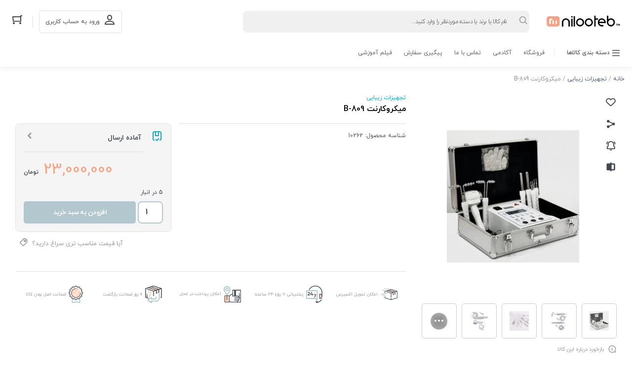

--- FILE ---
content_type: text/html; charset=UTF-8
request_url: https://nilooteb.com/product/%D9%85%D8%A7%D9%8A%D9%83%D8%B1%D9%88%D9%83%D8%A7%D8%B1%D9%86%D8%AA-b-809/
body_size: 38102
content:
<!DOCTYPE html><html dir="rtl" lang="fa-IR" class="no-js no-svg"><head><meta charset="UTF-8"><meta name="viewport" content="width=device-width, initial-scale=1"><meta name="fontiran.com:license" content="QTGS2"><link rel="profile" href="https://gmpg.org/xfn/11"><link rel="shortcut icon" href="https://nilooteb.com/wp-content/uploads/2020/08/Icon-Amazing.svg"/> <script>(function(html){html.className = html.className.replace(/\bno-js\b/,'js')})(document.documentElement);</script> <meta name='robots' content='index, follow, max-image-preview:large, max-snippet:-1, max-video-preview:-1' /><style>img:is([sizes="auto" i], [sizes^="auto," i]) { contain-intrinsic-size: 3000px 1500px }</style> <script type="text/javascript" id="google_gtagjs-js-consent-mode-data-layer">/*  */
window.dataLayer = window.dataLayer || [];function gtag(){dataLayer.push(arguments);}
gtag('consent', 'default', {"ad_personalization":"denied","ad_storage":"denied","ad_user_data":"denied","analytics_storage":"denied","functionality_storage":"denied","security_storage":"denied","personalization_storage":"denied","region":["AT","BE","BG","CH","CY","CZ","DE","DK","EE","ES","FI","FR","GB","GR","HR","HU","IE","IS","IT","LI","LT","LU","LV","MT","NL","NO","PL","PT","RO","SE","SI","SK"],"wait_for_update":500});
window._googlesitekitConsentCategoryMap = {"statistics":["analytics_storage"],"marketing":["ad_storage","ad_user_data","ad_personalization"],"functional":["functionality_storage","security_storage"],"preferences":["personalization_storage"]};
window._googlesitekitConsents = {"ad_personalization":"denied","ad_storage":"denied","ad_user_data":"denied","analytics_storage":"denied","functionality_storage":"denied","security_storage":"denied","personalization_storage":"denied","region":["AT","BE","BG","CH","CY","CZ","DE","DK","EE","ES","FI","FR","GB","GR","HR","HU","IE","IS","IT","LI","LT","LU","LV","MT","NL","NO","PL","PT","RO","SE","SI","SK"],"wait_for_update":500};
/*  */</script> <title>میکروکارنت B-809 - گواشا استیل ، گوی یخی - نیلوطب</title><meta name="description" content="میکروکارنت B-809 دستگاه تخصصی لیفت عمقی و عضلانی برطرف کننده چین و چروک و افتادگی افزایش نفوذ محصولات درناژ لنف افزایش گردش خون..." /><link rel="canonical" href="https://nilooteb.com/product/مايكروكارنت-b-809/" /><meta property="og:locale" content="fa_IR" /><meta property="og:type" content="product" /><meta property="og:title" content="میکروکارنت B-809" /><meta property="og:description" content="میکروکارنت B-809 دستگاه تخصصی لیفت عمقی و عضلانی برطرف کننده چین و چروک و افتادگی افزایش نفوذ محصولات درناژ لنف افزایش گردش خون..." /><meta property="og:url" content="https://nilooteb.com/product/مايكروكارنت-b-809/" /><meta property="og:site_name" content="گواشا استیل ، گوی یخی - نیلوطب" /><meta property="article:modified_time" content="2025-12-18T06:47:34+00:00" /><meta property="og:image" content="https://nilooteb.com/wp-content/uploads/2024/03/photo_5978651887316091383_x.jpg" /><meta property="og:image:width" content="576" /><meta property="og:image:height" content="576" /><meta property="og:image:type" content="image/jpeg" /><meta property="og:image" content="https://nilooteb.com/wp-content/uploads/2024/03/photo_5978651887316091386_y.jpg" /><meta property="og:image:width" content="850" /><meta property="og:image:height" content="850" /><meta property="og:image:type" content="image/jpeg" /><meta property="og:image" content="https://nilooteb.com/wp-content/uploads/2024/03/photo_5978651887316091387_x.jpg" /><meta property="og:image:width" content="550" /><meta property="og:image:height" content="550" /><meta property="og:image:type" content="image/jpeg" /><meta property="og:image" content="https://nilooteb.com/wp-content/uploads/2024/03/photo_5978651887316091388_y.jpg" /><meta property="og:image:width" content="850" /><meta property="og:image:height" content="850" /><meta property="og:image:type" content="image/jpeg" /><meta property="og:image" content="https://nilooteb.com/wp-content/uploads/2024/03/photo_5978651887316091390_x.jpg" /><meta property="og:image:width" content="599" /><meta property="og:image:height" content="557" /><meta property="og:image:type" content="image/jpeg" /><meta property="og:image" content="https://nilooteb.com/wp-content/uploads/2024/03/photo_5978651887316091392_x.jpg" /><meta property="og:image:width" content="599" /><meta property="og:image:height" content="556" /><meta property="og:image:type" content="image/jpeg" /><meta property="og:image" content="https://nilooteb.com/wp-content/uploads/2024/03/photo_5978651887316091393_x.jpg" /><meta property="og:image:width" content="599" /><meta property="og:image:height" content="545" /><meta property="og:image:type" content="image/jpeg" /><meta property="og:image" content="https://nilooteb.com/wp-content/uploads/2024/03/photo_5978651887316091394_x.jpg" /><meta property="og:image:width" content="563" /><meta property="og:image:height" content="563" /><meta property="og:image:type" content="image/jpeg" /><meta property="og:image" content="https://nilooteb.com/wp-content/uploads/2024/03/photo_5978651887316091397_x.jpg" /><meta property="og:image:width" content="500" /><meta property="og:image:height" content="500" /><meta property="og:image:type" content="image/jpeg" /><meta property="og:image" content="https://nilooteb.com/wp-content/uploads/2024/03/photo_5978651887316091398_x.jpg" /><meta property="og:image:width" content="501" /><meta property="og:image:height" content="501" /><meta property="og:image:type" content="image/jpeg" /><meta name="twitter:card" content="summary_large_image" /><meta name="twitter:label1" content="قیمت" /><meta name="twitter:data1" content="23,000,000&nbsp;تومان" /><meta name="twitter:label2" content="دسترسی" /><meta name="twitter:data2" content="موجود" /> <script type="application/ld+json" class="yoast-schema-graph">{"@context":"https://schema.org","@graph":[{"@type":["WebPage","ItemPage"],"@id":"https://nilooteb.com/product/%d9%85%d8%a7%d9%8a%d9%83%d8%b1%d9%88%d9%83%d8%a7%d8%b1%d9%86%d8%aa-b-809/","url":"https://nilooteb.com/product/%d9%85%d8%a7%d9%8a%d9%83%d8%b1%d9%88%d9%83%d8%a7%d8%b1%d9%86%d8%aa-b-809/","name":"میکروکارنت B-809 - گواشا استیل ، گوی یخی - نیلوطب","isPartOf":{"@id":"https://nilooteb.com/#website"},"primaryImageOfPage":{"@id":"https://nilooteb.com/product/%d9%85%d8%a7%d9%8a%d9%83%d8%b1%d9%88%d9%83%d8%a7%d8%b1%d9%86%d8%aa-b-809/#primaryimage"},"image":{"@id":"https://nilooteb.com/product/%d9%85%d8%a7%d9%8a%d9%83%d8%b1%d9%88%d9%83%d8%a7%d8%b1%d9%86%d8%aa-b-809/#primaryimage"},"thumbnailUrl":"https://nilooteb.com/wp-content/uploads/2024/03/photo_5978651887316091383_x.jpg","description":"میکروکارنت B-809 دستگاه تخصصی لیفت عمقی و عضلانی برطرف کننده چین و چروک و افتادگی افزایش نفوذ محصولات درناژ لنف افزایش گردش خون...","breadcrumb":{"@id":"https://nilooteb.com/product/%d9%85%d8%a7%d9%8a%d9%83%d8%b1%d9%88%d9%83%d8%a7%d8%b1%d9%86%d8%aa-b-809/#breadcrumb"},"inLanguage":"fa-IR","potentialAction":{"@type":"BuyAction","target":"https://nilooteb.com/product/مايكروكارنت-b-809/"}},{"@type":"ImageObject","inLanguage":"fa-IR","@id":"https://nilooteb.com/product/%d9%85%d8%a7%d9%8a%d9%83%d8%b1%d9%88%d9%83%d8%a7%d8%b1%d9%86%d8%aa-b-809/#primaryimage","url":"https://nilooteb.com/wp-content/uploads/2024/03/photo_5978651887316091383_x.jpg","contentUrl":"https://nilooteb.com/wp-content/uploads/2024/03/photo_5978651887316091383_x.jpg","width":576,"height":576,"caption":"قیمت مايكروكارنت B809"},{"@type":"BreadcrumbList","@id":"https://nilooteb.com/product/%d9%85%d8%a7%d9%8a%d9%83%d8%b1%d9%88%d9%83%d8%a7%d8%b1%d9%86%d8%aa-b-809/#breadcrumb","itemListElement":[{"@type":"ListItem","position":1,"name":"Home","item":"https://nilooteb.com/"},{"@type":"ListItem","position":2,"name":"تجهیزات مراقبت از پوست","item":"https://nilooteb.com/%d8%aa%d8%ac%d9%87%db%8c%d8%b2%d8%a7%d8%aa-%d9%85%d8%b1%d8%a7%d9%82%d8%a8%d8%aa-%d9%be%d9%88%d8%b3%d8%aa/"},{"@type":"ListItem","position":3,"name":"میکروکارنت B-809"}]},{"@type":"WebSite","@id":"https://nilooteb.com/#website","url":"https://nilooteb.com/","name":"گواشا استیل ، گوی یخی - نیلوطب","description":"گواشا استیل ، سنگ گواشا ، حوله گرمکن","publisher":{"@id":"https://nilooteb.com/#organization"},"potentialAction":[{"@type":"SearchAction","target":{"@type":"EntryPoint","urlTemplate":"https://nilooteb.com/?s={search_term_string}"},"query-input":{"@type":"PropertyValueSpecification","valueRequired":true,"valueName":"search_term_string"}}],"inLanguage":"fa-IR"},{"@type":"Organization","@id":"https://nilooteb.com/#organization","name":"گواشا استیل ، گوی یخی - نیلوطب","url":"https://nilooteb.com/","logo":{"@type":"ImageObject","inLanguage":"fa-IR","@id":"https://nilooteb.com/#/schema/logo/image/","url":"https://nilooteb.com/wp-content/uploads/2021/03/نیلوطب.png","contentUrl":"https://nilooteb.com/wp-content/uploads/2021/03/نیلوطب.png","width":4806,"height":947,"caption":"گواشا استیل ، گوی یخی - نیلوطب"},"image":{"@id":"https://nilooteb.com/#/schema/logo/image/"},"hasMerchantReturnPolicy":{"@type":"MerchantReturnPolicy","merchantReturnLink":"https://nilooteb.com/%d8%b1%d9%88%db%8c%d9%87-%d9%87%d8%a7%db%8c-%d8%a8%d8%a7%d8%b2%da%af%d8%b1%d8%af%d8%a7%d9%86%d8%af%d9%86-%da%a9%d8%a7%d9%84%d8%a7/"}}]}</script> <meta property="product:price:amount" content="230000000" /><meta property="product:price:currency" content="IRR" /><meta property="og:availability" content="instock" /><meta property="product:availability" content="instock" /><meta property="product:retailer_item_id" content="10262" /><meta property="product:condition" content="new" /><link rel='dns-prefetch' href='//www.google.com' /><link rel='dns-prefetch' href='//www.googletagmanager.com' /><link rel='stylesheet' id='wp-block-library-rtl-css' href='https://nilooteb.com/wp-includes/css/dist/block-library/style-rtl.min.css' type='text/css' media='all' /><style id='classic-theme-styles-inline-css' type='text/css'>/*! This file is auto-generated */
.wp-block-button__link{color:#fff;background-color:#32373c;border-radius:9999px;box-shadow:none;text-decoration:none;padding:calc(.667em + 2px) calc(1.333em + 2px);font-size:1.125em}.wp-block-file__button{background:#32373c;color:#fff;text-decoration:none}</style><style id='global-styles-inline-css' type='text/css'>:root{--wp--preset--aspect-ratio--square: 1;--wp--preset--aspect-ratio--4-3: 4/3;--wp--preset--aspect-ratio--3-4: 3/4;--wp--preset--aspect-ratio--3-2: 3/2;--wp--preset--aspect-ratio--2-3: 2/3;--wp--preset--aspect-ratio--16-9: 16/9;--wp--preset--aspect-ratio--9-16: 9/16;--wp--preset--color--black: #000000;--wp--preset--color--cyan-bluish-gray: #abb8c3;--wp--preset--color--white: #ffffff;--wp--preset--color--pale-pink: #f78da7;--wp--preset--color--vivid-red: #cf2e2e;--wp--preset--color--luminous-vivid-orange: #ff6900;--wp--preset--color--luminous-vivid-amber: #fcb900;--wp--preset--color--light-green-cyan: #7bdcb5;--wp--preset--color--vivid-green-cyan: #00d084;--wp--preset--color--pale-cyan-blue: #8ed1fc;--wp--preset--color--vivid-cyan-blue: #0693e3;--wp--preset--color--vivid-purple: #9b51e0;--wp--preset--gradient--vivid-cyan-blue-to-vivid-purple: linear-gradient(135deg,rgba(6,147,227,1) 0%,rgb(155,81,224) 100%);--wp--preset--gradient--light-green-cyan-to-vivid-green-cyan: linear-gradient(135deg,rgb(122,220,180) 0%,rgb(0,208,130) 100%);--wp--preset--gradient--luminous-vivid-amber-to-luminous-vivid-orange: linear-gradient(135deg,rgba(252,185,0,1) 0%,rgba(255,105,0,1) 100%);--wp--preset--gradient--luminous-vivid-orange-to-vivid-red: linear-gradient(135deg,rgba(255,105,0,1) 0%,rgb(207,46,46) 100%);--wp--preset--gradient--very-light-gray-to-cyan-bluish-gray: linear-gradient(135deg,rgb(238,238,238) 0%,rgb(169,184,195) 100%);--wp--preset--gradient--cool-to-warm-spectrum: linear-gradient(135deg,rgb(74,234,220) 0%,rgb(151,120,209) 20%,rgb(207,42,186) 40%,rgb(238,44,130) 60%,rgb(251,105,98) 80%,rgb(254,248,76) 100%);--wp--preset--gradient--blush-light-purple: linear-gradient(135deg,rgb(255,206,236) 0%,rgb(152,150,240) 100%);--wp--preset--gradient--blush-bordeaux: linear-gradient(135deg,rgb(254,205,165) 0%,rgb(254,45,45) 50%,rgb(107,0,62) 100%);--wp--preset--gradient--luminous-dusk: linear-gradient(135deg,rgb(255,203,112) 0%,rgb(199,81,192) 50%,rgb(65,88,208) 100%);--wp--preset--gradient--pale-ocean: linear-gradient(135deg,rgb(255,245,203) 0%,rgb(182,227,212) 50%,rgb(51,167,181) 100%);--wp--preset--gradient--electric-grass: linear-gradient(135deg,rgb(202,248,128) 0%,rgb(113,206,126) 100%);--wp--preset--gradient--midnight: linear-gradient(135deg,rgb(2,3,129) 0%,rgb(40,116,252) 100%);--wp--preset--font-size--small: 13px;--wp--preset--font-size--medium: 20px;--wp--preset--font-size--large: 36px;--wp--preset--font-size--x-large: 42px;--wp--preset--spacing--20: 0.44rem;--wp--preset--spacing--30: 0.67rem;--wp--preset--spacing--40: 1rem;--wp--preset--spacing--50: 1.5rem;--wp--preset--spacing--60: 2.25rem;--wp--preset--spacing--70: 3.38rem;--wp--preset--spacing--80: 5.06rem;--wp--preset--shadow--natural: 6px 6px 9px rgba(0, 0, 0, 0.2);--wp--preset--shadow--deep: 12px 12px 50px rgba(0, 0, 0, 0.4);--wp--preset--shadow--sharp: 6px 6px 0px rgba(0, 0, 0, 0.2);--wp--preset--shadow--outlined: 6px 6px 0px -3px rgba(255, 255, 255, 1), 6px 6px rgba(0, 0, 0, 1);--wp--preset--shadow--crisp: 6px 6px 0px rgba(0, 0, 0, 1);}:where(.is-layout-flex){gap: 0.5em;}:where(.is-layout-grid){gap: 0.5em;}body .is-layout-flex{display: flex;}.is-layout-flex{flex-wrap: wrap;align-items: center;}.is-layout-flex > :is(*, div){margin: 0;}body .is-layout-grid{display: grid;}.is-layout-grid > :is(*, div){margin: 0;}:where(.wp-block-columns.is-layout-flex){gap: 2em;}:where(.wp-block-columns.is-layout-grid){gap: 2em;}:where(.wp-block-post-template.is-layout-flex){gap: 1.25em;}:where(.wp-block-post-template.is-layout-grid){gap: 1.25em;}.has-black-color{color: var(--wp--preset--color--black) !important;}.has-cyan-bluish-gray-color{color: var(--wp--preset--color--cyan-bluish-gray) !important;}.has-white-color{color: var(--wp--preset--color--white) !important;}.has-pale-pink-color{color: var(--wp--preset--color--pale-pink) !important;}.has-vivid-red-color{color: var(--wp--preset--color--vivid-red) !important;}.has-luminous-vivid-orange-color{color: var(--wp--preset--color--luminous-vivid-orange) !important;}.has-luminous-vivid-amber-color{color: var(--wp--preset--color--luminous-vivid-amber) !important;}.has-light-green-cyan-color{color: var(--wp--preset--color--light-green-cyan) !important;}.has-vivid-green-cyan-color{color: var(--wp--preset--color--vivid-green-cyan) !important;}.has-pale-cyan-blue-color{color: var(--wp--preset--color--pale-cyan-blue) !important;}.has-vivid-cyan-blue-color{color: var(--wp--preset--color--vivid-cyan-blue) !important;}.has-vivid-purple-color{color: var(--wp--preset--color--vivid-purple) !important;}.has-black-background-color{background-color: var(--wp--preset--color--black) !important;}.has-cyan-bluish-gray-background-color{background-color: var(--wp--preset--color--cyan-bluish-gray) !important;}.has-white-background-color{background-color: var(--wp--preset--color--white) !important;}.has-pale-pink-background-color{background-color: var(--wp--preset--color--pale-pink) !important;}.has-vivid-red-background-color{background-color: var(--wp--preset--color--vivid-red) !important;}.has-luminous-vivid-orange-background-color{background-color: var(--wp--preset--color--luminous-vivid-orange) !important;}.has-luminous-vivid-amber-background-color{background-color: var(--wp--preset--color--luminous-vivid-amber) !important;}.has-light-green-cyan-background-color{background-color: var(--wp--preset--color--light-green-cyan) !important;}.has-vivid-green-cyan-background-color{background-color: var(--wp--preset--color--vivid-green-cyan) !important;}.has-pale-cyan-blue-background-color{background-color: var(--wp--preset--color--pale-cyan-blue) !important;}.has-vivid-cyan-blue-background-color{background-color: var(--wp--preset--color--vivid-cyan-blue) !important;}.has-vivid-purple-background-color{background-color: var(--wp--preset--color--vivid-purple) !important;}.has-black-border-color{border-color: var(--wp--preset--color--black) !important;}.has-cyan-bluish-gray-border-color{border-color: var(--wp--preset--color--cyan-bluish-gray) !important;}.has-white-border-color{border-color: var(--wp--preset--color--white) !important;}.has-pale-pink-border-color{border-color: var(--wp--preset--color--pale-pink) !important;}.has-vivid-red-border-color{border-color: var(--wp--preset--color--vivid-red) !important;}.has-luminous-vivid-orange-border-color{border-color: var(--wp--preset--color--luminous-vivid-orange) !important;}.has-luminous-vivid-amber-border-color{border-color: var(--wp--preset--color--luminous-vivid-amber) !important;}.has-light-green-cyan-border-color{border-color: var(--wp--preset--color--light-green-cyan) !important;}.has-vivid-green-cyan-border-color{border-color: var(--wp--preset--color--vivid-green-cyan) !important;}.has-pale-cyan-blue-border-color{border-color: var(--wp--preset--color--pale-cyan-blue) !important;}.has-vivid-cyan-blue-border-color{border-color: var(--wp--preset--color--vivid-cyan-blue) !important;}.has-vivid-purple-border-color{border-color: var(--wp--preset--color--vivid-purple) !important;}.has-vivid-cyan-blue-to-vivid-purple-gradient-background{background: var(--wp--preset--gradient--vivid-cyan-blue-to-vivid-purple) !important;}.has-light-green-cyan-to-vivid-green-cyan-gradient-background{background: var(--wp--preset--gradient--light-green-cyan-to-vivid-green-cyan) !important;}.has-luminous-vivid-amber-to-luminous-vivid-orange-gradient-background{background: var(--wp--preset--gradient--luminous-vivid-amber-to-luminous-vivid-orange) !important;}.has-luminous-vivid-orange-to-vivid-red-gradient-background{background: var(--wp--preset--gradient--luminous-vivid-orange-to-vivid-red) !important;}.has-very-light-gray-to-cyan-bluish-gray-gradient-background{background: var(--wp--preset--gradient--very-light-gray-to-cyan-bluish-gray) !important;}.has-cool-to-warm-spectrum-gradient-background{background: var(--wp--preset--gradient--cool-to-warm-spectrum) !important;}.has-blush-light-purple-gradient-background{background: var(--wp--preset--gradient--blush-light-purple) !important;}.has-blush-bordeaux-gradient-background{background: var(--wp--preset--gradient--blush-bordeaux) !important;}.has-luminous-dusk-gradient-background{background: var(--wp--preset--gradient--luminous-dusk) !important;}.has-pale-ocean-gradient-background{background: var(--wp--preset--gradient--pale-ocean) !important;}.has-electric-grass-gradient-background{background: var(--wp--preset--gradient--electric-grass) !important;}.has-midnight-gradient-background{background: var(--wp--preset--gradient--midnight) !important;}.has-small-font-size{font-size: var(--wp--preset--font-size--small) !important;}.has-medium-font-size{font-size: var(--wp--preset--font-size--medium) !important;}.has-large-font-size{font-size: var(--wp--preset--font-size--large) !important;}.has-x-large-font-size{font-size: var(--wp--preset--font-size--x-large) !important;}
:where(.wp-block-post-template.is-layout-flex){gap: 1.25em;}:where(.wp-block-post-template.is-layout-grid){gap: 1.25em;}
:where(.wp-block-columns.is-layout-flex){gap: 2em;}:where(.wp-block-columns.is-layout-grid){gap: 2em;}
:root :where(.wp-block-pullquote){font-size: 1.5em;line-height: 1.6;}</style><style id='extendify-gutenberg-patterns-and-templates-utilities-inline-css' type='text/css'>.ext-absolute{position:absolute!important}.ext-relative{position:relative!important}.ext-top-base{top:var(--wp--style--block-gap,1.75rem)!important}.ext-top-lg{top:var(--extendify--spacing--large,3rem)!important}.ext--top-base{top:calc(var(--wp--style--block-gap, 1.75rem)*-1)!important}.ext--top-lg{top:calc(var(--extendify--spacing--large, 3rem)*-1)!important}.ext-right-base{right:var(--wp--style--block-gap,1.75rem)!important}.ext-right-lg{right:var(--extendify--spacing--large,3rem)!important}.ext--right-base{right:calc(var(--wp--style--block-gap, 1.75rem)*-1)!important}.ext--right-lg{right:calc(var(--extendify--spacing--large, 3rem)*-1)!important}.ext-bottom-base{bottom:var(--wp--style--block-gap,1.75rem)!important}.ext-bottom-lg{bottom:var(--extendify--spacing--large,3rem)!important}.ext--bottom-base{bottom:calc(var(--wp--style--block-gap, 1.75rem)*-1)!important}.ext--bottom-lg{bottom:calc(var(--extendify--spacing--large, 3rem)*-1)!important}.ext-left-base{left:var(--wp--style--block-gap,1.75rem)!important}.ext-left-lg{left:var(--extendify--spacing--large,3rem)!important}.ext--left-base{left:calc(var(--wp--style--block-gap, 1.75rem)*-1)!important}.ext--left-lg{left:calc(var(--extendify--spacing--large, 3rem)*-1)!important}.ext-order-1{order:1!important}.ext-order-2{order:2!important}.ext-col-auto{grid-column:auto!important}.ext-col-span-1{grid-column:span 1/span 1!important}.ext-col-span-2{grid-column:span 2/span 2!important}.ext-col-span-3{grid-column:span 3/span 3!important}.ext-col-span-4{grid-column:span 4/span 4!important}.ext-col-span-5{grid-column:span 5/span 5!important}.ext-col-span-6{grid-column:span 6/span 6!important}.ext-col-span-7{grid-column:span 7/span 7!important}.ext-col-span-8{grid-column:span 8/span 8!important}.ext-col-span-9{grid-column:span 9/span 9!important}.ext-col-span-10{grid-column:span 10/span 10!important}.ext-col-span-11{grid-column:span 11/span 11!important}.ext-col-span-12{grid-column:span 12/span 12!important}.ext-col-span-full{grid-column:1/-1!important}.ext-col-start-1{grid-column-start:1!important}.ext-col-start-2{grid-column-start:2!important}.ext-col-start-3{grid-column-start:3!important}.ext-col-start-4{grid-column-start:4!important}.ext-col-start-5{grid-column-start:5!important}.ext-col-start-6{grid-column-start:6!important}.ext-col-start-7{grid-column-start:7!important}.ext-col-start-8{grid-column-start:8!important}.ext-col-start-9{grid-column-start:9!important}.ext-col-start-10{grid-column-start:10!important}.ext-col-start-11{grid-column-start:11!important}.ext-col-start-12{grid-column-start:12!important}.ext-col-start-13{grid-column-start:13!important}.ext-col-start-auto{grid-column-start:auto!important}.ext-col-end-1{grid-column-end:1!important}.ext-col-end-2{grid-column-end:2!important}.ext-col-end-3{grid-column-end:3!important}.ext-col-end-4{grid-column-end:4!important}.ext-col-end-5{grid-column-end:5!important}.ext-col-end-6{grid-column-end:6!important}.ext-col-end-7{grid-column-end:7!important}.ext-col-end-8{grid-column-end:8!important}.ext-col-end-9{grid-column-end:9!important}.ext-col-end-10{grid-column-end:10!important}.ext-col-end-11{grid-column-end:11!important}.ext-col-end-12{grid-column-end:12!important}.ext-col-end-13{grid-column-end:13!important}.ext-col-end-auto{grid-column-end:auto!important}.ext-row-auto{grid-row:auto!important}.ext-row-span-1{grid-row:span 1/span 1!important}.ext-row-span-2{grid-row:span 2/span 2!important}.ext-row-span-3{grid-row:span 3/span 3!important}.ext-row-span-4{grid-row:span 4/span 4!important}.ext-row-span-5{grid-row:span 5/span 5!important}.ext-row-span-6{grid-row:span 6/span 6!important}.ext-row-span-full{grid-row:1/-1!important}.ext-row-start-1{grid-row-start:1!important}.ext-row-start-2{grid-row-start:2!important}.ext-row-start-3{grid-row-start:3!important}.ext-row-start-4{grid-row-start:4!important}.ext-row-start-5{grid-row-start:5!important}.ext-row-start-6{grid-row-start:6!important}.ext-row-start-7{grid-row-start:7!important}.ext-row-start-auto{grid-row-start:auto!important}.ext-row-end-1{grid-row-end:1!important}.ext-row-end-2{grid-row-end:2!important}.ext-row-end-3{grid-row-end:3!important}.ext-row-end-4{grid-row-end:4!important}.ext-row-end-5{grid-row-end:5!important}.ext-row-end-6{grid-row-end:6!important}.ext-row-end-7{grid-row-end:7!important}.ext-row-end-auto{grid-row-end:auto!important}.ext-m-0:not([style*=margin]){margin:0!important}.ext-m-auto:not([style*=margin]){margin:auto!important}.ext-m-base:not([style*=margin]){margin:var(--wp--style--block-gap,1.75rem)!important}.ext-m-lg:not([style*=margin]){margin:var(--extendify--spacing--large,3rem)!important}.ext--m-base:not([style*=margin]){margin:calc(var(--wp--style--block-gap, 1.75rem)*-1)!important}.ext--m-lg:not([style*=margin]){margin:calc(var(--extendify--spacing--large, 3rem)*-1)!important}.ext-mx-0:not([style*=margin]){margin-left:0!important;margin-right:0!important}.ext-mx-auto:not([style*=margin]){margin-left:auto!important;margin-right:auto!important}.ext-mx-base:not([style*=margin]){margin-left:var(--wp--style--block-gap,1.75rem)!important;margin-right:var(--wp--style--block-gap,1.75rem)!important}.ext-mx-lg:not([style*=margin]){margin-left:var(--extendify--spacing--large,3rem)!important;margin-right:var(--extendify--spacing--large,3rem)!important}.ext--mx-base:not([style*=margin]){margin-left:calc(var(--wp--style--block-gap, 1.75rem)*-1)!important;margin-right:calc(var(--wp--style--block-gap, 1.75rem)*-1)!important}.ext--mx-lg:not([style*=margin]){margin-left:calc(var(--extendify--spacing--large, 3rem)*-1)!important;margin-right:calc(var(--extendify--spacing--large, 3rem)*-1)!important}.ext-my-0:not([style*=margin]){margin-bottom:0!important;margin-top:0!important}.ext-my-auto:not([style*=margin]){margin-bottom:auto!important;margin-top:auto!important}.ext-my-base:not([style*=margin]){margin-bottom:var(--wp--style--block-gap,1.75rem)!important;margin-top:var(--wp--style--block-gap,1.75rem)!important}.ext-my-lg:not([style*=margin]){margin-bottom:var(--extendify--spacing--large,3rem)!important;margin-top:var(--extendify--spacing--large,3rem)!important}.ext--my-base:not([style*=margin]){margin-bottom:calc(var(--wp--style--block-gap, 1.75rem)*-1)!important;margin-top:calc(var(--wp--style--block-gap, 1.75rem)*-1)!important}.ext--my-lg:not([style*=margin]){margin-bottom:calc(var(--extendify--spacing--large, 3rem)*-1)!important;margin-top:calc(var(--extendify--spacing--large, 3rem)*-1)!important}.ext-mt-0:not([style*=margin]){margin-top:0!important}.ext-mt-auto:not([style*=margin]){margin-top:auto!important}.ext-mt-base:not([style*=margin]){margin-top:var(--wp--style--block-gap,1.75rem)!important}.ext-mt-lg:not([style*=margin]){margin-top:var(--extendify--spacing--large,3rem)!important}.ext--mt-base:not([style*=margin]){margin-top:calc(var(--wp--style--block-gap, 1.75rem)*-1)!important}.ext--mt-lg:not([style*=margin]){margin-top:calc(var(--extendify--spacing--large, 3rem)*-1)!important}.ext-mr-0:not([style*=margin]){margin-right:0!important}.ext-mr-auto:not([style*=margin]){margin-right:auto!important}.ext-mr-base:not([style*=margin]){margin-right:var(--wp--style--block-gap,1.75rem)!important}.ext-mr-lg:not([style*=margin]){margin-right:var(--extendify--spacing--large,3rem)!important}.ext--mr-base:not([style*=margin]){margin-right:calc(var(--wp--style--block-gap, 1.75rem)*-1)!important}.ext--mr-lg:not([style*=margin]){margin-right:calc(var(--extendify--spacing--large, 3rem)*-1)!important}.ext-mb-0:not([style*=margin]){margin-bottom:0!important}.ext-mb-auto:not([style*=margin]){margin-bottom:auto!important}.ext-mb-base:not([style*=margin]){margin-bottom:var(--wp--style--block-gap,1.75rem)!important}.ext-mb-lg:not([style*=margin]){margin-bottom:var(--extendify--spacing--large,3rem)!important}.ext--mb-base:not([style*=margin]){margin-bottom:calc(var(--wp--style--block-gap, 1.75rem)*-1)!important}.ext--mb-lg:not([style*=margin]){margin-bottom:calc(var(--extendify--spacing--large, 3rem)*-1)!important}.ext-ml-0:not([style*=margin]){margin-left:0!important}.ext-ml-auto:not([style*=margin]){margin-left:auto!important}.ext-ml-base:not([style*=margin]){margin-left:var(--wp--style--block-gap,1.75rem)!important}.ext-ml-lg:not([style*=margin]){margin-left:var(--extendify--spacing--large,3rem)!important}.ext--ml-base:not([style*=margin]){margin-left:calc(var(--wp--style--block-gap, 1.75rem)*-1)!important}.ext--ml-lg:not([style*=margin]){margin-left:calc(var(--extendify--spacing--large, 3rem)*-1)!important}.ext-block{display:block!important}.ext-inline-block{display:inline-block!important}.ext-inline{display:inline!important}.ext-flex{display:flex!important}.ext-inline-flex{display:inline-flex!important}.ext-grid{display:grid!important}.ext-inline-grid{display:inline-grid!important}.ext-hidden{display:none!important}.ext-w-auto{width:auto!important}.ext-w-full{width:100%!important}.ext-max-w-full{max-width:100%!important}.ext-flex-1{flex:1 1 0%!important}.ext-flex-auto{flex:1 1 auto!important}.ext-flex-initial{flex:0 1 auto!important}.ext-flex-none{flex:none!important}.ext-flex-shrink-0{flex-shrink:0!important}.ext-flex-shrink{flex-shrink:1!important}.ext-flex-grow-0{flex-grow:0!important}.ext-flex-grow{flex-grow:1!important}.ext-list-none{list-style-type:none!important}.ext-grid-cols-1{grid-template-columns:repeat(1,minmax(0,1fr))!important}.ext-grid-cols-2{grid-template-columns:repeat(2,minmax(0,1fr))!important}.ext-grid-cols-3{grid-template-columns:repeat(3,minmax(0,1fr))!important}.ext-grid-cols-4{grid-template-columns:repeat(4,minmax(0,1fr))!important}.ext-grid-cols-5{grid-template-columns:repeat(5,minmax(0,1fr))!important}.ext-grid-cols-6{grid-template-columns:repeat(6,minmax(0,1fr))!important}.ext-grid-cols-7{grid-template-columns:repeat(7,minmax(0,1fr))!important}.ext-grid-cols-8{grid-template-columns:repeat(8,minmax(0,1fr))!important}.ext-grid-cols-9{grid-template-columns:repeat(9,minmax(0,1fr))!important}.ext-grid-cols-10{grid-template-columns:repeat(10,minmax(0,1fr))!important}.ext-grid-cols-11{grid-template-columns:repeat(11,minmax(0,1fr))!important}.ext-grid-cols-12{grid-template-columns:repeat(12,minmax(0,1fr))!important}.ext-grid-cols-none{grid-template-columns:none!important}.ext-grid-rows-1{grid-template-rows:repeat(1,minmax(0,1fr))!important}.ext-grid-rows-2{grid-template-rows:repeat(2,minmax(0,1fr))!important}.ext-grid-rows-3{grid-template-rows:repeat(3,minmax(0,1fr))!important}.ext-grid-rows-4{grid-template-rows:repeat(4,minmax(0,1fr))!important}.ext-grid-rows-5{grid-template-rows:repeat(5,minmax(0,1fr))!important}.ext-grid-rows-6{grid-template-rows:repeat(6,minmax(0,1fr))!important}.ext-grid-rows-none{grid-template-rows:none!important}.ext-flex-row{flex-direction:row!important}.ext-flex-row-reverse{flex-direction:row-reverse!important}.ext-flex-col{flex-direction:column!important}.ext-flex-col-reverse{flex-direction:column-reverse!important}.ext-flex-wrap{flex-wrap:wrap!important}.ext-flex-wrap-reverse{flex-wrap:wrap-reverse!important}.ext-flex-nowrap{flex-wrap:nowrap!important}.ext-items-start{align-items:flex-start!important}.ext-items-end{align-items:flex-end!important}.ext-items-center{align-items:center!important}.ext-items-baseline{align-items:baseline!important}.ext-items-stretch{align-items:stretch!important}.ext-justify-start{justify-content:flex-start!important}.ext-justify-end{justify-content:flex-end!important}.ext-justify-center{justify-content:center!important}.ext-justify-between{justify-content:space-between!important}.ext-justify-around{justify-content:space-around!important}.ext-justify-evenly{justify-content:space-evenly!important}.ext-justify-items-start{justify-items:start!important}.ext-justify-items-end{justify-items:end!important}.ext-justify-items-center{justify-items:center!important}.ext-justify-items-stretch{justify-items:stretch!important}.ext-gap-0{gap:0!important}.ext-gap-base{gap:var(--wp--style--block-gap,1.75rem)!important}.ext-gap-lg{gap:var(--extendify--spacing--large,3rem)!important}.ext-gap-x-0{-moz-column-gap:0!important;column-gap:0!important}.ext-gap-x-base{-moz-column-gap:var(--wp--style--block-gap,1.75rem)!important;column-gap:var(--wp--style--block-gap,1.75rem)!important}.ext-gap-x-lg{-moz-column-gap:var(--extendify--spacing--large,3rem)!important;column-gap:var(--extendify--spacing--large,3rem)!important}.ext-gap-y-0{row-gap:0!important}.ext-gap-y-base{row-gap:var(--wp--style--block-gap,1.75rem)!important}.ext-gap-y-lg{row-gap:var(--extendify--spacing--large,3rem)!important}.ext-justify-self-auto{justify-self:auto!important}.ext-justify-self-start{justify-self:start!important}.ext-justify-self-end{justify-self:end!important}.ext-justify-self-center{justify-self:center!important}.ext-justify-self-stretch{justify-self:stretch!important}.ext-rounded-none{border-radius:0!important}.ext-rounded-full{border-radius:9999px!important}.ext-rounded-t-none{border-top-left-radius:0!important;border-top-right-radius:0!important}.ext-rounded-t-full{border-top-left-radius:9999px!important;border-top-right-radius:9999px!important}.ext-rounded-r-none{border-bottom-right-radius:0!important;border-top-right-radius:0!important}.ext-rounded-r-full{border-bottom-right-radius:9999px!important;border-top-right-radius:9999px!important}.ext-rounded-b-none{border-bottom-left-radius:0!important;border-bottom-right-radius:0!important}.ext-rounded-b-full{border-bottom-left-radius:9999px!important;border-bottom-right-radius:9999px!important}.ext-rounded-l-none{border-bottom-left-radius:0!important;border-top-left-radius:0!important}.ext-rounded-l-full{border-bottom-left-radius:9999px!important;border-top-left-radius:9999px!important}.ext-rounded-tl-none{border-top-left-radius:0!important}.ext-rounded-tl-full{border-top-left-radius:9999px!important}.ext-rounded-tr-none{border-top-right-radius:0!important}.ext-rounded-tr-full{border-top-right-radius:9999px!important}.ext-rounded-br-none{border-bottom-right-radius:0!important}.ext-rounded-br-full{border-bottom-right-radius:9999px!important}.ext-rounded-bl-none{border-bottom-left-radius:0!important}.ext-rounded-bl-full{border-bottom-left-radius:9999px!important}.ext-border-0{border-width:0!important}.ext-border-t-0{border-top-width:0!important}.ext-border-r-0{border-right-width:0!important}.ext-border-b-0{border-bottom-width:0!important}.ext-border-l-0{border-left-width:0!important}.ext-p-0:not([style*=padding]){padding:0!important}.ext-p-base:not([style*=padding]){padding:var(--wp--style--block-gap,1.75rem)!important}.ext-p-lg:not([style*=padding]){padding:var(--extendify--spacing--large,3rem)!important}.ext-px-0:not([style*=padding]){padding-left:0!important;padding-right:0!important}.ext-px-base:not([style*=padding]){padding-left:var(--wp--style--block-gap,1.75rem)!important;padding-right:var(--wp--style--block-gap,1.75rem)!important}.ext-px-lg:not([style*=padding]){padding-left:var(--extendify--spacing--large,3rem)!important;padding-right:var(--extendify--spacing--large,3rem)!important}.ext-py-0:not([style*=padding]){padding-bottom:0!important;padding-top:0!important}.ext-py-base:not([style*=padding]){padding-bottom:var(--wp--style--block-gap,1.75rem)!important;padding-top:var(--wp--style--block-gap,1.75rem)!important}.ext-py-lg:not([style*=padding]){padding-bottom:var(--extendify--spacing--large,3rem)!important;padding-top:var(--extendify--spacing--large,3rem)!important}.ext-pt-0:not([style*=padding]){padding-top:0!important}.ext-pt-base:not([style*=padding]){padding-top:var(--wp--style--block-gap,1.75rem)!important}.ext-pt-lg:not([style*=padding]){padding-top:var(--extendify--spacing--large,3rem)!important}.ext-pr-0:not([style*=padding]){padding-right:0!important}.ext-pr-base:not([style*=padding]){padding-right:var(--wp--style--block-gap,1.75rem)!important}.ext-pr-lg:not([style*=padding]){padding-right:var(--extendify--spacing--large,3rem)!important}.ext-pb-0:not([style*=padding]){padding-bottom:0!important}.ext-pb-base:not([style*=padding]){padding-bottom:var(--wp--style--block-gap,1.75rem)!important}.ext-pb-lg:not([style*=padding]){padding-bottom:var(--extendify--spacing--large,3rem)!important}.ext-pl-0:not([style*=padding]){padding-left:0!important}.ext-pl-base:not([style*=padding]){padding-left:var(--wp--style--block-gap,1.75rem)!important}.ext-pl-lg:not([style*=padding]){padding-left:var(--extendify--spacing--large,3rem)!important}.ext-text-left{text-align:left!important}.ext-text-center{text-align:center!important}.ext-text-right{text-align:right!important}.ext-leading-none{line-height:1!important}.ext-leading-tight{line-height:1.25!important}.ext-leading-snug{line-height:1.375!important}.ext-leading-normal{line-height:1.5!important}.ext-leading-relaxed{line-height:1.625!important}.ext-leading-loose{line-height:2!important}.clip-path--rhombus img{-webkit-clip-path:polygon(15% 6%,80% 29%,84% 93%,23% 69%);clip-path:polygon(15% 6%,80% 29%,84% 93%,23% 69%)}.clip-path--diamond img{-webkit-clip-path:polygon(5% 29%,60% 2%,91% 64%,36% 89%);clip-path:polygon(5% 29%,60% 2%,91% 64%,36% 89%)}.clip-path--rhombus-alt img{-webkit-clip-path:polygon(14% 9%,85% 24%,91% 89%,19% 76%);clip-path:polygon(14% 9%,85% 24%,91% 89%,19% 76%)}.wp-block-columns[class*=fullwidth-cols]{margin-bottom:unset}.wp-block-column.editor\:pointer-events-none{margin-bottom:0!important;margin-top:0!important}.is-root-container.block-editor-block-list__layout>[data-align=full]:not(:first-of-type)>.wp-block-column.editor\:pointer-events-none,.is-root-container.block-editor-block-list__layout>[data-align=wide]>.wp-block-column.editor\:pointer-events-none{margin-top:calc(var(--wp--style--block-gap, 28px)*-1)!important}.ext .wp-block-columns .wp-block-column[style*=padding]{padding-left:0!important;padding-right:0!important}.ext .wp-block-columns+.wp-block-columns:not([class*=mt-]):not([class*=my-]):not([style*=margin]){margin-top:0!important}[class*=fullwidth-cols] .wp-block-column:first-child,[class*=fullwidth-cols] .wp-block-group:first-child{margin-top:0}[class*=fullwidth-cols] .wp-block-column:last-child,[class*=fullwidth-cols] .wp-block-group:last-child{margin-bottom:0}[class*=fullwidth-cols] .wp-block-column:first-child>*,[class*=fullwidth-cols] .wp-block-column>:first-child{margin-top:0}.ext .is-not-stacked-on-mobile .wp-block-column,[class*=fullwidth-cols] .wp-block-column>:last-child{margin-bottom:0}.wp-block-columns[class*=fullwidth-cols]:not(.is-not-stacked-on-mobile)>.wp-block-column:not(:last-child){margin-bottom:var(--wp--style--block-gap,1.75rem)}@media (min-width:782px){.wp-block-columns[class*=fullwidth-cols]:not(.is-not-stacked-on-mobile)>.wp-block-column:not(:last-child){margin-bottom:0}}.wp-block-columns[class*=fullwidth-cols].is-not-stacked-on-mobile>.wp-block-column{margin-bottom:0!important}@media (min-width:600px) and (max-width:781px){.wp-block-columns[class*=fullwidth-cols]:not(.is-not-stacked-on-mobile)>.wp-block-column:nth-child(2n){margin-left:var(--wp--style--block-gap,2em)}}@media (max-width:781px){.tablet\:fullwidth-cols.wp-block-columns:not(.is-not-stacked-on-mobile){flex-wrap:wrap}.tablet\:fullwidth-cols.wp-block-columns:not(.is-not-stacked-on-mobile)>.wp-block-column,.tablet\:fullwidth-cols.wp-block-columns:not(.is-not-stacked-on-mobile)>.wp-block-column:not([style*=margin]){margin-left:0!important}.tablet\:fullwidth-cols.wp-block-columns:not(.is-not-stacked-on-mobile)>.wp-block-column{flex-basis:100%!important}}@media (max-width:1079px){.desktop\:fullwidth-cols.wp-block-columns:not(.is-not-stacked-on-mobile){flex-wrap:wrap}.desktop\:fullwidth-cols.wp-block-columns:not(.is-not-stacked-on-mobile)>.wp-block-column,.desktop\:fullwidth-cols.wp-block-columns:not(.is-not-stacked-on-mobile)>.wp-block-column:not([style*=margin]){margin-left:0!important}.desktop\:fullwidth-cols.wp-block-columns:not(.is-not-stacked-on-mobile)>.wp-block-column{flex-basis:100%!important}.desktop\:fullwidth-cols.wp-block-columns:not(.is-not-stacked-on-mobile)>.wp-block-column:not(:last-child){margin-bottom:var(--wp--style--block-gap,1.75rem)!important}}.direction-rtl{direction:rtl}.direction-ltr{direction:ltr}.is-style-inline-list{padding-left:0!important}.is-style-inline-list li{list-style-type:none!important}@media (min-width:782px){.is-style-inline-list li{display:inline!important;margin-right:var(--wp--style--block-gap,1.75rem)!important}}@media (min-width:782px){.is-style-inline-list li:first-child{margin-left:0!important}}@media (min-width:782px){.is-style-inline-list li:last-child{margin-right:0!important}}.bring-to-front{position:relative;z-index:10}.text-stroke{-webkit-text-stroke-color:var(--wp--preset--color--background)}.text-stroke,.text-stroke--primary{-webkit-text-stroke-width:var(
        --wp--custom--typography--text-stroke-width,2px
    )}.text-stroke--primary{-webkit-text-stroke-color:var(--wp--preset--color--primary)}.text-stroke--secondary{-webkit-text-stroke-width:var(
        --wp--custom--typography--text-stroke-width,2px
    );-webkit-text-stroke-color:var(--wp--preset--color--secondary)}.editor\:no-caption .block-editor-rich-text__editable{display:none!important}.editor\:no-inserter .wp-block-column:not(.is-selected)>.block-list-appender,.editor\:no-inserter .wp-block-cover__inner-container>.block-list-appender,.editor\:no-inserter .wp-block-group__inner-container>.block-list-appender,.editor\:no-inserter>.block-list-appender{display:none}.editor\:no-resize .components-resizable-box__handle,.editor\:no-resize .components-resizable-box__handle:after,.editor\:no-resize .components-resizable-box__side-handle:before{display:none;pointer-events:none}.editor\:no-resize .components-resizable-box__container{display:block}.editor\:pointer-events-none{pointer-events:none}.is-style-angled{justify-content:flex-end}.ext .is-style-angled>[class*=_inner-container],.is-style-angled{align-items:center}.is-style-angled .wp-block-cover__image-background,.is-style-angled .wp-block-cover__video-background{-webkit-clip-path:polygon(0 0,30% 0,50% 100%,0 100%);clip-path:polygon(0 0,30% 0,50% 100%,0 100%);z-index:1}@media (min-width:782px){.is-style-angled .wp-block-cover__image-background,.is-style-angled .wp-block-cover__video-background{-webkit-clip-path:polygon(0 0,55% 0,65% 100%,0 100%);clip-path:polygon(0 0,55% 0,65% 100%,0 100%)}}.has-foreground-color{color:var(--wp--preset--color--foreground,#000)!important}.has-foreground-background-color{background-color:var(--wp--preset--color--foreground,#000)!important}.has-background-color{color:var(--wp--preset--color--background,#fff)!important}.has-background-background-color{background-color:var(--wp--preset--color--background,#fff)!important}.has-primary-color{color:var(--wp--preset--color--primary,#4b5563)!important}.has-primary-background-color{background-color:var(--wp--preset--color--primary,#4b5563)!important}.has-secondary-color{color:var(--wp--preset--color--secondary,#9ca3af)!important}.has-secondary-background-color{background-color:var(--wp--preset--color--secondary,#9ca3af)!important}.ext.has-text-color h1,.ext.has-text-color h2,.ext.has-text-color h3,.ext.has-text-color h4,.ext.has-text-color h5,.ext.has-text-color h6,.ext.has-text-color p{color:currentColor}.has-white-color{color:var(--wp--preset--color--white,#fff)!important}.has-black-color{color:var(--wp--preset--color--black,#000)!important}.has-ext-foreground-background-color{background-color:var(
        --wp--preset--color--foreground,var(--wp--preset--color--black,#000)
    )!important}.has-ext-primary-background-color{background-color:var(
        --wp--preset--color--primary,var(--wp--preset--color--cyan-bluish-gray,#000)
    )!important}.wp-block-button__link.has-black-background-color{border-color:var(--wp--preset--color--black,#000)}.wp-block-button__link.has-white-background-color{border-color:var(--wp--preset--color--white,#fff)}.has-ext-small-font-size{font-size:var(--wp--preset--font-size--ext-small)!important}.has-ext-medium-font-size{font-size:var(--wp--preset--font-size--ext-medium)!important}.has-ext-large-font-size{font-size:var(--wp--preset--font-size--ext-large)!important;line-height:1.2}.has-ext-x-large-font-size{font-size:var(--wp--preset--font-size--ext-x-large)!important;line-height:1}.has-ext-xx-large-font-size{font-size:var(--wp--preset--font-size--ext-xx-large)!important;line-height:1}.has-ext-x-large-font-size:not([style*=line-height]),.has-ext-xx-large-font-size:not([style*=line-height]){line-height:1.1}.ext .wp-block-group>*{margin-bottom:0;margin-top:0}.ext .wp-block-group>*+*{margin-bottom:0}.ext .wp-block-group>*+*,.ext h2{margin-top:var(--wp--style--block-gap,1.75rem)}.ext h2{margin-bottom:var(--wp--style--block-gap,1.75rem)}.has-ext-x-large-font-size+h3,.has-ext-x-large-font-size+p{margin-top:.5rem}.ext .wp-block-buttons>.wp-block-button.wp-block-button__width-25{min-width:12rem;width:calc(25% - var(--wp--style--block-gap, .5em)*.75)}.ext .ext-grid>[class*=_inner-container]{display:grid}.ext>[class*=_inner-container]>.ext-grid:not([class*=columns]),.ext>[class*=_inner-container]>.wp-block>.ext-grid:not([class*=columns]){display:initial!important}.ext .ext-grid-cols-1>[class*=_inner-container]{grid-template-columns:repeat(1,minmax(0,1fr))!important}.ext .ext-grid-cols-2>[class*=_inner-container]{grid-template-columns:repeat(2,minmax(0,1fr))!important}.ext .ext-grid-cols-3>[class*=_inner-container]{grid-template-columns:repeat(3,minmax(0,1fr))!important}.ext .ext-grid-cols-4>[class*=_inner-container]{grid-template-columns:repeat(4,minmax(0,1fr))!important}.ext .ext-grid-cols-5>[class*=_inner-container]{grid-template-columns:repeat(5,minmax(0,1fr))!important}.ext .ext-grid-cols-6>[class*=_inner-container]{grid-template-columns:repeat(6,minmax(0,1fr))!important}.ext .ext-grid-cols-7>[class*=_inner-container]{grid-template-columns:repeat(7,minmax(0,1fr))!important}.ext .ext-grid-cols-8>[class*=_inner-container]{grid-template-columns:repeat(8,minmax(0,1fr))!important}.ext .ext-grid-cols-9>[class*=_inner-container]{grid-template-columns:repeat(9,minmax(0,1fr))!important}.ext .ext-grid-cols-10>[class*=_inner-container]{grid-template-columns:repeat(10,minmax(0,1fr))!important}.ext .ext-grid-cols-11>[class*=_inner-container]{grid-template-columns:repeat(11,minmax(0,1fr))!important}.ext .ext-grid-cols-12>[class*=_inner-container]{grid-template-columns:repeat(12,minmax(0,1fr))!important}.ext .ext-grid-cols-13>[class*=_inner-container]{grid-template-columns:repeat(13,minmax(0,1fr))!important}.ext .ext-grid-cols-none>[class*=_inner-container]{grid-template-columns:none!important}.ext .ext-grid-rows-1>[class*=_inner-container]{grid-template-rows:repeat(1,minmax(0,1fr))!important}.ext .ext-grid-rows-2>[class*=_inner-container]{grid-template-rows:repeat(2,minmax(0,1fr))!important}.ext .ext-grid-rows-3>[class*=_inner-container]{grid-template-rows:repeat(3,minmax(0,1fr))!important}.ext .ext-grid-rows-4>[class*=_inner-container]{grid-template-rows:repeat(4,minmax(0,1fr))!important}.ext .ext-grid-rows-5>[class*=_inner-container]{grid-template-rows:repeat(5,minmax(0,1fr))!important}.ext .ext-grid-rows-6>[class*=_inner-container]{grid-template-rows:repeat(6,minmax(0,1fr))!important}.ext .ext-grid-rows-none>[class*=_inner-container]{grid-template-rows:none!important}.ext .ext-items-start>[class*=_inner-container]{align-items:flex-start!important}.ext .ext-items-end>[class*=_inner-container]{align-items:flex-end!important}.ext .ext-items-center>[class*=_inner-container]{align-items:center!important}.ext .ext-items-baseline>[class*=_inner-container]{align-items:baseline!important}.ext .ext-items-stretch>[class*=_inner-container]{align-items:stretch!important}.ext.wp-block-group>:last-child{margin-bottom:0}.ext .wp-block-group__inner-container{padding:0!important}.ext.has-background{padding-left:var(--wp--style--block-gap,1.75rem);padding-right:var(--wp--style--block-gap,1.75rem)}.ext [class*=inner-container]>.alignwide [class*=inner-container],.ext [class*=inner-container]>[data-align=wide] [class*=inner-container]{max-width:var(--responsive--alignwide-width,120rem)}.ext [class*=inner-container]>.alignwide [class*=inner-container]>*,.ext [class*=inner-container]>[data-align=wide] [class*=inner-container]>*{max-width:100%!important}.ext .wp-block-image{position:relative;text-align:center}.ext .wp-block-image img{display:inline-block;vertical-align:middle}body{--extendify--spacing--large:var(
        --wp--custom--spacing--large,clamp(2em,8vw,8em)
    );--wp--preset--font-size--ext-small:1rem;--wp--preset--font-size--ext-medium:1.125rem;--wp--preset--font-size--ext-large:clamp(1.65rem,3.5vw,2.15rem);--wp--preset--font-size--ext-x-large:clamp(3rem,6vw,4.75rem);--wp--preset--font-size--ext-xx-large:clamp(3.25rem,7.5vw,5.75rem);--wp--preset--color--black:#000;--wp--preset--color--white:#fff}.ext *{box-sizing:border-box}.block-editor-block-preview__content-iframe .ext [data-type="core/spacer"] .components-resizable-box__container{background:transparent!important}.block-editor-block-preview__content-iframe .ext [data-type="core/spacer"] .block-library-spacer__resize-container:before{display:none!important}.ext .wp-block-group__inner-container figure.wp-block-gallery.alignfull{margin-bottom:unset;margin-top:unset}.ext .alignwide{margin-left:auto!important;margin-right:auto!important}.is-root-container.block-editor-block-list__layout>[data-align=full]:not(:first-of-type)>.ext-my-0,.is-root-container.block-editor-block-list__layout>[data-align=wide]>.ext-my-0:not([style*=margin]){margin-top:calc(var(--wp--style--block-gap, 28px)*-1)!important}.block-editor-block-preview__content-iframe .preview\:min-h-50{min-height:50vw!important}.block-editor-block-preview__content-iframe .preview\:min-h-60{min-height:60vw!important}.block-editor-block-preview__content-iframe .preview\:min-h-70{min-height:70vw!important}.block-editor-block-preview__content-iframe .preview\:min-h-80{min-height:80vw!important}.block-editor-block-preview__content-iframe .preview\:min-h-100{min-height:100vw!important}.ext-mr-0.alignfull:not([style*=margin]):not([style*=margin]){margin-right:0!important}.ext-ml-0:not([style*=margin]):not([style*=margin]){margin-left:0!important}.is-root-container .wp-block[data-align=full]>.ext-mx-0:not([style*=margin]):not([style*=margin]){margin-left:calc(var(--wp--custom--spacing--outer, 0)*1)!important;margin-right:calc(var(--wp--custom--spacing--outer, 0)*1)!important;overflow:hidden;width:unset}@media (min-width:782px){.tablet\:ext-absolute{position:absolute!important}.tablet\:ext-relative{position:relative!important}.tablet\:ext-top-base{top:var(--wp--style--block-gap,1.75rem)!important}.tablet\:ext-top-lg{top:var(--extendify--spacing--large,3rem)!important}.tablet\:ext--top-base{top:calc(var(--wp--style--block-gap, 1.75rem)*-1)!important}.tablet\:ext--top-lg{top:calc(var(--extendify--spacing--large, 3rem)*-1)!important}.tablet\:ext-right-base{right:var(--wp--style--block-gap,1.75rem)!important}.tablet\:ext-right-lg{right:var(--extendify--spacing--large,3rem)!important}.tablet\:ext--right-base{right:calc(var(--wp--style--block-gap, 1.75rem)*-1)!important}.tablet\:ext--right-lg{right:calc(var(--extendify--spacing--large, 3rem)*-1)!important}.tablet\:ext-bottom-base{bottom:var(--wp--style--block-gap,1.75rem)!important}.tablet\:ext-bottom-lg{bottom:var(--extendify--spacing--large,3rem)!important}.tablet\:ext--bottom-base{bottom:calc(var(--wp--style--block-gap, 1.75rem)*-1)!important}.tablet\:ext--bottom-lg{bottom:calc(var(--extendify--spacing--large, 3rem)*-1)!important}.tablet\:ext-left-base{left:var(--wp--style--block-gap,1.75rem)!important}.tablet\:ext-left-lg{left:var(--extendify--spacing--large,3rem)!important}.tablet\:ext--left-base{left:calc(var(--wp--style--block-gap, 1.75rem)*-1)!important}.tablet\:ext--left-lg{left:calc(var(--extendify--spacing--large, 3rem)*-1)!important}.tablet\:ext-order-1{order:1!important}.tablet\:ext-order-2{order:2!important}.tablet\:ext-m-0:not([style*=margin]){margin:0!important}.tablet\:ext-m-auto:not([style*=margin]){margin:auto!important}.tablet\:ext-m-base:not([style*=margin]){margin:var(--wp--style--block-gap,1.75rem)!important}.tablet\:ext-m-lg:not([style*=margin]){margin:var(--extendify--spacing--large,3rem)!important}.tablet\:ext--m-base:not([style*=margin]){margin:calc(var(--wp--style--block-gap, 1.75rem)*-1)!important}.tablet\:ext--m-lg:not([style*=margin]){margin:calc(var(--extendify--spacing--large, 3rem)*-1)!important}.tablet\:ext-mx-0:not([style*=margin]){margin-left:0!important;margin-right:0!important}.tablet\:ext-mx-auto:not([style*=margin]){margin-left:auto!important;margin-right:auto!important}.tablet\:ext-mx-base:not([style*=margin]){margin-left:var(--wp--style--block-gap,1.75rem)!important;margin-right:var(--wp--style--block-gap,1.75rem)!important}.tablet\:ext-mx-lg:not([style*=margin]){margin-left:var(--extendify--spacing--large,3rem)!important;margin-right:var(--extendify--spacing--large,3rem)!important}.tablet\:ext--mx-base:not([style*=margin]){margin-left:calc(var(--wp--style--block-gap, 1.75rem)*-1)!important;margin-right:calc(var(--wp--style--block-gap, 1.75rem)*-1)!important}.tablet\:ext--mx-lg:not([style*=margin]){margin-left:calc(var(--extendify--spacing--large, 3rem)*-1)!important;margin-right:calc(var(--extendify--spacing--large, 3rem)*-1)!important}.tablet\:ext-my-0:not([style*=margin]){margin-bottom:0!important;margin-top:0!important}.tablet\:ext-my-auto:not([style*=margin]){margin-bottom:auto!important;margin-top:auto!important}.tablet\:ext-my-base:not([style*=margin]){margin-bottom:var(--wp--style--block-gap,1.75rem)!important;margin-top:var(--wp--style--block-gap,1.75rem)!important}.tablet\:ext-my-lg:not([style*=margin]){margin-bottom:var(--extendify--spacing--large,3rem)!important;margin-top:var(--extendify--spacing--large,3rem)!important}.tablet\:ext--my-base:not([style*=margin]){margin-bottom:calc(var(--wp--style--block-gap, 1.75rem)*-1)!important;margin-top:calc(var(--wp--style--block-gap, 1.75rem)*-1)!important}.tablet\:ext--my-lg:not([style*=margin]){margin-bottom:calc(var(--extendify--spacing--large, 3rem)*-1)!important;margin-top:calc(var(--extendify--spacing--large, 3rem)*-1)!important}.tablet\:ext-mt-0:not([style*=margin]){margin-top:0!important}.tablet\:ext-mt-auto:not([style*=margin]){margin-top:auto!important}.tablet\:ext-mt-base:not([style*=margin]){margin-top:var(--wp--style--block-gap,1.75rem)!important}.tablet\:ext-mt-lg:not([style*=margin]){margin-top:var(--extendify--spacing--large,3rem)!important}.tablet\:ext--mt-base:not([style*=margin]){margin-top:calc(var(--wp--style--block-gap, 1.75rem)*-1)!important}.tablet\:ext--mt-lg:not([style*=margin]){margin-top:calc(var(--extendify--spacing--large, 3rem)*-1)!important}.tablet\:ext-mr-0:not([style*=margin]){margin-right:0!important}.tablet\:ext-mr-auto:not([style*=margin]){margin-right:auto!important}.tablet\:ext-mr-base:not([style*=margin]){margin-right:var(--wp--style--block-gap,1.75rem)!important}.tablet\:ext-mr-lg:not([style*=margin]){margin-right:var(--extendify--spacing--large,3rem)!important}.tablet\:ext--mr-base:not([style*=margin]){margin-right:calc(var(--wp--style--block-gap, 1.75rem)*-1)!important}.tablet\:ext--mr-lg:not([style*=margin]){margin-right:calc(var(--extendify--spacing--large, 3rem)*-1)!important}.tablet\:ext-mb-0:not([style*=margin]){margin-bottom:0!important}.tablet\:ext-mb-auto:not([style*=margin]){margin-bottom:auto!important}.tablet\:ext-mb-base:not([style*=margin]){margin-bottom:var(--wp--style--block-gap,1.75rem)!important}.tablet\:ext-mb-lg:not([style*=margin]){margin-bottom:var(--extendify--spacing--large,3rem)!important}.tablet\:ext--mb-base:not([style*=margin]){margin-bottom:calc(var(--wp--style--block-gap, 1.75rem)*-1)!important}.tablet\:ext--mb-lg:not([style*=margin]){margin-bottom:calc(var(--extendify--spacing--large, 3rem)*-1)!important}.tablet\:ext-ml-0:not([style*=margin]){margin-left:0!important}.tablet\:ext-ml-auto:not([style*=margin]){margin-left:auto!important}.tablet\:ext-ml-base:not([style*=margin]){margin-left:var(--wp--style--block-gap,1.75rem)!important}.tablet\:ext-ml-lg:not([style*=margin]){margin-left:var(--extendify--spacing--large,3rem)!important}.tablet\:ext--ml-base:not([style*=margin]){margin-left:calc(var(--wp--style--block-gap, 1.75rem)*-1)!important}.tablet\:ext--ml-lg:not([style*=margin]){margin-left:calc(var(--extendify--spacing--large, 3rem)*-1)!important}.tablet\:ext-block{display:block!important}.tablet\:ext-inline-block{display:inline-block!important}.tablet\:ext-inline{display:inline!important}.tablet\:ext-flex{display:flex!important}.tablet\:ext-inline-flex{display:inline-flex!important}.tablet\:ext-grid{display:grid!important}.tablet\:ext-inline-grid{display:inline-grid!important}.tablet\:ext-hidden{display:none!important}.tablet\:ext-w-auto{width:auto!important}.tablet\:ext-w-full{width:100%!important}.tablet\:ext-max-w-full{max-width:100%!important}.tablet\:ext-flex-1{flex:1 1 0%!important}.tablet\:ext-flex-auto{flex:1 1 auto!important}.tablet\:ext-flex-initial{flex:0 1 auto!important}.tablet\:ext-flex-none{flex:none!important}.tablet\:ext-flex-shrink-0{flex-shrink:0!important}.tablet\:ext-flex-shrink{flex-shrink:1!important}.tablet\:ext-flex-grow-0{flex-grow:0!important}.tablet\:ext-flex-grow{flex-grow:1!important}.tablet\:ext-list-none{list-style-type:none!important}.tablet\:ext-grid-cols-1{grid-template-columns:repeat(1,minmax(0,1fr))!important}.tablet\:ext-grid-cols-2{grid-template-columns:repeat(2,minmax(0,1fr))!important}.tablet\:ext-grid-cols-3{grid-template-columns:repeat(3,minmax(0,1fr))!important}.tablet\:ext-grid-cols-4{grid-template-columns:repeat(4,minmax(0,1fr))!important}.tablet\:ext-grid-cols-5{grid-template-columns:repeat(5,minmax(0,1fr))!important}.tablet\:ext-grid-cols-6{grid-template-columns:repeat(6,minmax(0,1fr))!important}.tablet\:ext-grid-cols-7{grid-template-columns:repeat(7,minmax(0,1fr))!important}.tablet\:ext-grid-cols-8{grid-template-columns:repeat(8,minmax(0,1fr))!important}.tablet\:ext-grid-cols-9{grid-template-columns:repeat(9,minmax(0,1fr))!important}.tablet\:ext-grid-cols-10{grid-template-columns:repeat(10,minmax(0,1fr))!important}.tablet\:ext-grid-cols-11{grid-template-columns:repeat(11,minmax(0,1fr))!important}.tablet\:ext-grid-cols-12{grid-template-columns:repeat(12,minmax(0,1fr))!important}.tablet\:ext-grid-cols-none{grid-template-columns:none!important}.tablet\:ext-flex-row{flex-direction:row!important}.tablet\:ext-flex-row-reverse{flex-direction:row-reverse!important}.tablet\:ext-flex-col{flex-direction:column!important}.tablet\:ext-flex-col-reverse{flex-direction:column-reverse!important}.tablet\:ext-flex-wrap{flex-wrap:wrap!important}.tablet\:ext-flex-wrap-reverse{flex-wrap:wrap-reverse!important}.tablet\:ext-flex-nowrap{flex-wrap:nowrap!important}.tablet\:ext-items-start{align-items:flex-start!important}.tablet\:ext-items-end{align-items:flex-end!important}.tablet\:ext-items-center{align-items:center!important}.tablet\:ext-items-baseline{align-items:baseline!important}.tablet\:ext-items-stretch{align-items:stretch!important}.tablet\:ext-justify-start{justify-content:flex-start!important}.tablet\:ext-justify-end{justify-content:flex-end!important}.tablet\:ext-justify-center{justify-content:center!important}.tablet\:ext-justify-between{justify-content:space-between!important}.tablet\:ext-justify-around{justify-content:space-around!important}.tablet\:ext-justify-evenly{justify-content:space-evenly!important}.tablet\:ext-justify-items-start{justify-items:start!important}.tablet\:ext-justify-items-end{justify-items:end!important}.tablet\:ext-justify-items-center{justify-items:center!important}.tablet\:ext-justify-items-stretch{justify-items:stretch!important}.tablet\:ext-justify-self-auto{justify-self:auto!important}.tablet\:ext-justify-self-start{justify-self:start!important}.tablet\:ext-justify-self-end{justify-self:end!important}.tablet\:ext-justify-self-center{justify-self:center!important}.tablet\:ext-justify-self-stretch{justify-self:stretch!important}.tablet\:ext-p-0:not([style*=padding]){padding:0!important}.tablet\:ext-p-base:not([style*=padding]){padding:var(--wp--style--block-gap,1.75rem)!important}.tablet\:ext-p-lg:not([style*=padding]){padding:var(--extendify--spacing--large,3rem)!important}.tablet\:ext-px-0:not([style*=padding]){padding-left:0!important;padding-right:0!important}.tablet\:ext-px-base:not([style*=padding]){padding-left:var(--wp--style--block-gap,1.75rem)!important;padding-right:var(--wp--style--block-gap,1.75rem)!important}.tablet\:ext-px-lg:not([style*=padding]){padding-left:var(--extendify--spacing--large,3rem)!important;padding-right:var(--extendify--spacing--large,3rem)!important}.tablet\:ext-py-0:not([style*=padding]){padding-bottom:0!important;padding-top:0!important}.tablet\:ext-py-base:not([style*=padding]){padding-bottom:var(--wp--style--block-gap,1.75rem)!important;padding-top:var(--wp--style--block-gap,1.75rem)!important}.tablet\:ext-py-lg:not([style*=padding]){padding-bottom:var(--extendify--spacing--large,3rem)!important;padding-top:var(--extendify--spacing--large,3rem)!important}.tablet\:ext-pt-0:not([style*=padding]){padding-top:0!important}.tablet\:ext-pt-base:not([style*=padding]){padding-top:var(--wp--style--block-gap,1.75rem)!important}.tablet\:ext-pt-lg:not([style*=padding]){padding-top:var(--extendify--spacing--large,3rem)!important}.tablet\:ext-pr-0:not([style*=padding]){padding-right:0!important}.tablet\:ext-pr-base:not([style*=padding]){padding-right:var(--wp--style--block-gap,1.75rem)!important}.tablet\:ext-pr-lg:not([style*=padding]){padding-right:var(--extendify--spacing--large,3rem)!important}.tablet\:ext-pb-0:not([style*=padding]){padding-bottom:0!important}.tablet\:ext-pb-base:not([style*=padding]){padding-bottom:var(--wp--style--block-gap,1.75rem)!important}.tablet\:ext-pb-lg:not([style*=padding]){padding-bottom:var(--extendify--spacing--large,3rem)!important}.tablet\:ext-pl-0:not([style*=padding]){padding-left:0!important}.tablet\:ext-pl-base:not([style*=padding]){padding-left:var(--wp--style--block-gap,1.75rem)!important}.tablet\:ext-pl-lg:not([style*=padding]){padding-left:var(--extendify--spacing--large,3rem)!important}.tablet\:ext-text-left{text-align:left!important}.tablet\:ext-text-center{text-align:center!important}.tablet\:ext-text-right{text-align:right!important}}@media (min-width:1080px){.desktop\:ext-absolute{position:absolute!important}.desktop\:ext-relative{position:relative!important}.desktop\:ext-top-base{top:var(--wp--style--block-gap,1.75rem)!important}.desktop\:ext-top-lg{top:var(--extendify--spacing--large,3rem)!important}.desktop\:ext--top-base{top:calc(var(--wp--style--block-gap, 1.75rem)*-1)!important}.desktop\:ext--top-lg{top:calc(var(--extendify--spacing--large, 3rem)*-1)!important}.desktop\:ext-right-base{right:var(--wp--style--block-gap,1.75rem)!important}.desktop\:ext-right-lg{right:var(--extendify--spacing--large,3rem)!important}.desktop\:ext--right-base{right:calc(var(--wp--style--block-gap, 1.75rem)*-1)!important}.desktop\:ext--right-lg{right:calc(var(--extendify--spacing--large, 3rem)*-1)!important}.desktop\:ext-bottom-base{bottom:var(--wp--style--block-gap,1.75rem)!important}.desktop\:ext-bottom-lg{bottom:var(--extendify--spacing--large,3rem)!important}.desktop\:ext--bottom-base{bottom:calc(var(--wp--style--block-gap, 1.75rem)*-1)!important}.desktop\:ext--bottom-lg{bottom:calc(var(--extendify--spacing--large, 3rem)*-1)!important}.desktop\:ext-left-base{left:var(--wp--style--block-gap,1.75rem)!important}.desktop\:ext-left-lg{left:var(--extendify--spacing--large,3rem)!important}.desktop\:ext--left-base{left:calc(var(--wp--style--block-gap, 1.75rem)*-1)!important}.desktop\:ext--left-lg{left:calc(var(--extendify--spacing--large, 3rem)*-1)!important}.desktop\:ext-order-1{order:1!important}.desktop\:ext-order-2{order:2!important}.desktop\:ext-m-0:not([style*=margin]){margin:0!important}.desktop\:ext-m-auto:not([style*=margin]){margin:auto!important}.desktop\:ext-m-base:not([style*=margin]){margin:var(--wp--style--block-gap,1.75rem)!important}.desktop\:ext-m-lg:not([style*=margin]){margin:var(--extendify--spacing--large,3rem)!important}.desktop\:ext--m-base:not([style*=margin]){margin:calc(var(--wp--style--block-gap, 1.75rem)*-1)!important}.desktop\:ext--m-lg:not([style*=margin]){margin:calc(var(--extendify--spacing--large, 3rem)*-1)!important}.desktop\:ext-mx-0:not([style*=margin]){margin-left:0!important;margin-right:0!important}.desktop\:ext-mx-auto:not([style*=margin]){margin-left:auto!important;margin-right:auto!important}.desktop\:ext-mx-base:not([style*=margin]){margin-left:var(--wp--style--block-gap,1.75rem)!important;margin-right:var(--wp--style--block-gap,1.75rem)!important}.desktop\:ext-mx-lg:not([style*=margin]){margin-left:var(--extendify--spacing--large,3rem)!important;margin-right:var(--extendify--spacing--large,3rem)!important}.desktop\:ext--mx-base:not([style*=margin]){margin-left:calc(var(--wp--style--block-gap, 1.75rem)*-1)!important;margin-right:calc(var(--wp--style--block-gap, 1.75rem)*-1)!important}.desktop\:ext--mx-lg:not([style*=margin]){margin-left:calc(var(--extendify--spacing--large, 3rem)*-1)!important;margin-right:calc(var(--extendify--spacing--large, 3rem)*-1)!important}.desktop\:ext-my-0:not([style*=margin]){margin-bottom:0!important;margin-top:0!important}.desktop\:ext-my-auto:not([style*=margin]){margin-bottom:auto!important;margin-top:auto!important}.desktop\:ext-my-base:not([style*=margin]){margin-bottom:var(--wp--style--block-gap,1.75rem)!important;margin-top:var(--wp--style--block-gap,1.75rem)!important}.desktop\:ext-my-lg:not([style*=margin]){margin-bottom:var(--extendify--spacing--large,3rem)!important;margin-top:var(--extendify--spacing--large,3rem)!important}.desktop\:ext--my-base:not([style*=margin]){margin-bottom:calc(var(--wp--style--block-gap, 1.75rem)*-1)!important;margin-top:calc(var(--wp--style--block-gap, 1.75rem)*-1)!important}.desktop\:ext--my-lg:not([style*=margin]){margin-bottom:calc(var(--extendify--spacing--large, 3rem)*-1)!important;margin-top:calc(var(--extendify--spacing--large, 3rem)*-1)!important}.desktop\:ext-mt-0:not([style*=margin]){margin-top:0!important}.desktop\:ext-mt-auto:not([style*=margin]){margin-top:auto!important}.desktop\:ext-mt-base:not([style*=margin]){margin-top:var(--wp--style--block-gap,1.75rem)!important}.desktop\:ext-mt-lg:not([style*=margin]){margin-top:var(--extendify--spacing--large,3rem)!important}.desktop\:ext--mt-base:not([style*=margin]){margin-top:calc(var(--wp--style--block-gap, 1.75rem)*-1)!important}.desktop\:ext--mt-lg:not([style*=margin]){margin-top:calc(var(--extendify--spacing--large, 3rem)*-1)!important}.desktop\:ext-mr-0:not([style*=margin]){margin-right:0!important}.desktop\:ext-mr-auto:not([style*=margin]){margin-right:auto!important}.desktop\:ext-mr-base:not([style*=margin]){margin-right:var(--wp--style--block-gap,1.75rem)!important}.desktop\:ext-mr-lg:not([style*=margin]){margin-right:var(--extendify--spacing--large,3rem)!important}.desktop\:ext--mr-base:not([style*=margin]){margin-right:calc(var(--wp--style--block-gap, 1.75rem)*-1)!important}.desktop\:ext--mr-lg:not([style*=margin]){margin-right:calc(var(--extendify--spacing--large, 3rem)*-1)!important}.desktop\:ext-mb-0:not([style*=margin]){margin-bottom:0!important}.desktop\:ext-mb-auto:not([style*=margin]){margin-bottom:auto!important}.desktop\:ext-mb-base:not([style*=margin]){margin-bottom:var(--wp--style--block-gap,1.75rem)!important}.desktop\:ext-mb-lg:not([style*=margin]){margin-bottom:var(--extendify--spacing--large,3rem)!important}.desktop\:ext--mb-base:not([style*=margin]){margin-bottom:calc(var(--wp--style--block-gap, 1.75rem)*-1)!important}.desktop\:ext--mb-lg:not([style*=margin]){margin-bottom:calc(var(--extendify--spacing--large, 3rem)*-1)!important}.desktop\:ext-ml-0:not([style*=margin]){margin-left:0!important}.desktop\:ext-ml-auto:not([style*=margin]){margin-left:auto!important}.desktop\:ext-ml-base:not([style*=margin]){margin-left:var(--wp--style--block-gap,1.75rem)!important}.desktop\:ext-ml-lg:not([style*=margin]){margin-left:var(--extendify--spacing--large,3rem)!important}.desktop\:ext--ml-base:not([style*=margin]){margin-left:calc(var(--wp--style--block-gap, 1.75rem)*-1)!important}.desktop\:ext--ml-lg:not([style*=margin]){margin-left:calc(var(--extendify--spacing--large, 3rem)*-1)!important}.desktop\:ext-block{display:block!important}.desktop\:ext-inline-block{display:inline-block!important}.desktop\:ext-inline{display:inline!important}.desktop\:ext-flex{display:flex!important}.desktop\:ext-inline-flex{display:inline-flex!important}.desktop\:ext-grid{display:grid!important}.desktop\:ext-inline-grid{display:inline-grid!important}.desktop\:ext-hidden{display:none!important}.desktop\:ext-w-auto{width:auto!important}.desktop\:ext-w-full{width:100%!important}.desktop\:ext-max-w-full{max-width:100%!important}.desktop\:ext-flex-1{flex:1 1 0%!important}.desktop\:ext-flex-auto{flex:1 1 auto!important}.desktop\:ext-flex-initial{flex:0 1 auto!important}.desktop\:ext-flex-none{flex:none!important}.desktop\:ext-flex-shrink-0{flex-shrink:0!important}.desktop\:ext-flex-shrink{flex-shrink:1!important}.desktop\:ext-flex-grow-0{flex-grow:0!important}.desktop\:ext-flex-grow{flex-grow:1!important}.desktop\:ext-list-none{list-style-type:none!important}.desktop\:ext-grid-cols-1{grid-template-columns:repeat(1,minmax(0,1fr))!important}.desktop\:ext-grid-cols-2{grid-template-columns:repeat(2,minmax(0,1fr))!important}.desktop\:ext-grid-cols-3{grid-template-columns:repeat(3,minmax(0,1fr))!important}.desktop\:ext-grid-cols-4{grid-template-columns:repeat(4,minmax(0,1fr))!important}.desktop\:ext-grid-cols-5{grid-template-columns:repeat(5,minmax(0,1fr))!important}.desktop\:ext-grid-cols-6{grid-template-columns:repeat(6,minmax(0,1fr))!important}.desktop\:ext-grid-cols-7{grid-template-columns:repeat(7,minmax(0,1fr))!important}.desktop\:ext-grid-cols-8{grid-template-columns:repeat(8,minmax(0,1fr))!important}.desktop\:ext-grid-cols-9{grid-template-columns:repeat(9,minmax(0,1fr))!important}.desktop\:ext-grid-cols-10{grid-template-columns:repeat(10,minmax(0,1fr))!important}.desktop\:ext-grid-cols-11{grid-template-columns:repeat(11,minmax(0,1fr))!important}.desktop\:ext-grid-cols-12{grid-template-columns:repeat(12,minmax(0,1fr))!important}.desktop\:ext-grid-cols-none{grid-template-columns:none!important}.desktop\:ext-flex-row{flex-direction:row!important}.desktop\:ext-flex-row-reverse{flex-direction:row-reverse!important}.desktop\:ext-flex-col{flex-direction:column!important}.desktop\:ext-flex-col-reverse{flex-direction:column-reverse!important}.desktop\:ext-flex-wrap{flex-wrap:wrap!important}.desktop\:ext-flex-wrap-reverse{flex-wrap:wrap-reverse!important}.desktop\:ext-flex-nowrap{flex-wrap:nowrap!important}.desktop\:ext-items-start{align-items:flex-start!important}.desktop\:ext-items-end{align-items:flex-end!important}.desktop\:ext-items-center{align-items:center!important}.desktop\:ext-items-baseline{align-items:baseline!important}.desktop\:ext-items-stretch{align-items:stretch!important}.desktop\:ext-justify-start{justify-content:flex-start!important}.desktop\:ext-justify-end{justify-content:flex-end!important}.desktop\:ext-justify-center{justify-content:center!important}.desktop\:ext-justify-between{justify-content:space-between!important}.desktop\:ext-justify-around{justify-content:space-around!important}.desktop\:ext-justify-evenly{justify-content:space-evenly!important}.desktop\:ext-justify-items-start{justify-items:start!important}.desktop\:ext-justify-items-end{justify-items:end!important}.desktop\:ext-justify-items-center{justify-items:center!important}.desktop\:ext-justify-items-stretch{justify-items:stretch!important}.desktop\:ext-justify-self-auto{justify-self:auto!important}.desktop\:ext-justify-self-start{justify-self:start!important}.desktop\:ext-justify-self-end{justify-self:end!important}.desktop\:ext-justify-self-center{justify-self:center!important}.desktop\:ext-justify-self-stretch{justify-self:stretch!important}.desktop\:ext-p-0:not([style*=padding]){padding:0!important}.desktop\:ext-p-base:not([style*=padding]){padding:var(--wp--style--block-gap,1.75rem)!important}.desktop\:ext-p-lg:not([style*=padding]){padding:var(--extendify--spacing--large,3rem)!important}.desktop\:ext-px-0:not([style*=padding]){padding-left:0!important;padding-right:0!important}.desktop\:ext-px-base:not([style*=padding]){padding-left:var(--wp--style--block-gap,1.75rem)!important;padding-right:var(--wp--style--block-gap,1.75rem)!important}.desktop\:ext-px-lg:not([style*=padding]){padding-left:var(--extendify--spacing--large,3rem)!important;padding-right:var(--extendify--spacing--large,3rem)!important}.desktop\:ext-py-0:not([style*=padding]){padding-bottom:0!important;padding-top:0!important}.desktop\:ext-py-base:not([style*=padding]){padding-bottom:var(--wp--style--block-gap,1.75rem)!important;padding-top:var(--wp--style--block-gap,1.75rem)!important}.desktop\:ext-py-lg:not([style*=padding]){padding-bottom:var(--extendify--spacing--large,3rem)!important;padding-top:var(--extendify--spacing--large,3rem)!important}.desktop\:ext-pt-0:not([style*=padding]){padding-top:0!important}.desktop\:ext-pt-base:not([style*=padding]){padding-top:var(--wp--style--block-gap,1.75rem)!important}.desktop\:ext-pt-lg:not([style*=padding]){padding-top:var(--extendify--spacing--large,3rem)!important}.desktop\:ext-pr-0:not([style*=padding]){padding-right:0!important}.desktop\:ext-pr-base:not([style*=padding]){padding-right:var(--wp--style--block-gap,1.75rem)!important}.desktop\:ext-pr-lg:not([style*=padding]){padding-right:var(--extendify--spacing--large,3rem)!important}.desktop\:ext-pb-0:not([style*=padding]){padding-bottom:0!important}.desktop\:ext-pb-base:not([style*=padding]){padding-bottom:var(--wp--style--block-gap,1.75rem)!important}.desktop\:ext-pb-lg:not([style*=padding]){padding-bottom:var(--extendify--spacing--large,3rem)!important}.desktop\:ext-pl-0:not([style*=padding]){padding-left:0!important}.desktop\:ext-pl-base:not([style*=padding]){padding-left:var(--wp--style--block-gap,1.75rem)!important}.desktop\:ext-pl-lg:not([style*=padding]){padding-left:var(--extendify--spacing--large,3rem)!important}.desktop\:ext-text-left{text-align:left!important}.desktop\:ext-text-center{text-align:center!important}.desktop\:ext-text-right{text-align:right!important}}</style><link rel='stylesheet' id='contact-form-7-css' href='https://nilooteb.com/wp-content/plugins/contact-form-7/includes/css/styles.css' type='text/css' media='all' /><link rel='stylesheet' id='contact-form-7-rtl-css' href='https://nilooteb.com/wp-content/plugins/contact-form-7/includes/css/styles-rtl.css' type='text/css' media='all' /><link rel='stylesheet' id='menu-image-css' href='https://nilooteb.com/wp-content/plugins/menu-image/includes/css/menu-image.css' type='text/css' media='all' /><link rel='stylesheet' id='dashicons-css' href='https://nilooteb.com/wp-includes/css/dashicons.min.css' type='text/css' media='all' /><style id='dashicons-inline-css' type='text/css'>[data-font="Dashicons"]:before {font-family: 'Dashicons' !important;content: attr(data-icon) !important;speak: none !important;font-weight: normal !important;font-variant: normal !important;text-transform: none !important;line-height: 1 !important;font-style: normal !important;-webkit-font-smoothing: antialiased !important;-moz-osx-font-smoothing: grayscale !important;}</style><link rel='stylesheet' id='rs-plugin-settings-css' href='https://nilooteb.com/wp-content/plugins/revslider/public/assets/css/settings.css' type='text/css' media='all' /><style id='rs-plugin-settings-inline-css' type='text/css'>#rs-demo-id {}</style><link rel='stylesheet' id='wcva-shop-frontend-css' href='https://nilooteb.com/wp-content/plugins/woocommerce-colororimage-variation-select/css/shop-frontend.css' type='text/css' media='all' /><link rel='stylesheet' id='woocommerce-layout-rtl-css' href='https://nilooteb.com/wp-content/plugins/woocommerce/assets/css/woocommerce-layout-rtl.css' type='text/css' media='all' /><link rel='stylesheet' id='woocommerce-smallscreen-rtl-css' href='https://nilooteb.com/wp-content/plugins/woocommerce/assets/css/woocommerce-smallscreen-rtl.css' type='text/css' media='only screen and (max-width: 768px)' /><link rel='stylesheet' id='woocommerce-general-rtl-css' href='https://nilooteb.com/wp-content/plugins/woocommerce/assets/css/woocommerce-rtl.css' type='text/css' media='all' /><style id='woocommerce-inline-inline-css' type='text/css'>.woocommerce form .form-row .required { visibility: visible; }</style><link rel='stylesheet' id='yasrcss-css' href='https://nilooteb.com/wp-content/plugins/yet-another-stars-rating/includes/css/yasr.css' type='text/css' media='all' /><style id='yasrcss-inline-css' type='text/css'>.yasr-star-rating .yasr-star-value {
                    -moz-transform: scaleX(-1);
                    -o-transform: scaleX(-1);
                    -webkit-transform: scaleX(-1);
                    transform: scaleX(-1);
                    filter: FlipH;
                    -ms-filter: "FlipH";
                    right: 0;
                    left: auto;
                }

            .yasr-star-rating {
                background-image: url('https://nilooteb.com/wp-content/plugins/yet-another-stars-rating/includes/img/star_2.svg');
            }
            .yasr-star-rating .yasr-star-value {
                background: url('https://nilooteb.com/wp-content/plugins/yet-another-stars-rating/includes/img/star_3.svg') ;
            }</style><link rel='stylesheet' id='yith-wcbr-css' href='https://nilooteb.com/wp-content/plugins/yith-woocommerce-brands-add-on/assets/css/yith-wcbr.css' type='text/css' media='all' /><link rel='stylesheet' id='brands-styles-css' href='https://nilooteb.com/wp-content/plugins/woocommerce/assets/css/brands.css' type='text/css' media='all' /><link rel='stylesheet' id='dgwt-wcas-style-css' href='https://nilooteb.com/wp-content/plugins/ajax-search-for-woocommerce/assets/css/style.min.css' type='text/css' media='all' /><link rel='stylesheet' id='bootstrap-rtl-css' href='https://nilooteb.com/wp-content/themes/Nikikala/assets/css/bootstrap-rtl.min.css' type='text/css' media='all' /><link rel='stylesheet' id='swiper-slider-css' href='https://nilooteb.com/wp-content/themes/Nikikala/assets/css/swiper.min.css' type='text/css' media='all' /><link rel='stylesheet' id='nikikala-css' href='https://nilooteb.com/wp-content/themes/Nikikala/assets/css/nikikala.css' type='text/css' media='all' /><link rel='stylesheet' id='nikikala-style-css' href='https://nilooteb.com/wp-content/themes/Nikikala/style.css' type='text/css' media='all' /><link rel='stylesheet' id='yasrcsslightscheme-css' href='https://nilooteb.com/wp-content/plugins/yet-another-stars-rating/includes/css/yasr-table-light.css' type='text/css' media='all' /> <script type="text/javascript" src="https://nilooteb.com/wp-includes/js/jquery/jquery.min.js" id="jquery-core-js"></script> <script type="text/javascript" src="https://nilooteb.com/wp-includes/js/jquery/jquery-migrate.min.js" id="jquery-migrate-js"></script> <script type="text/javascript" src="https://nilooteb.com/wp-content/plugins/revslider/public/assets/js/jquery.themepunch.tools.min.js" id="tp-tools-js"></script> <script type="text/javascript" src="https://nilooteb.com/wp-content/plugins/revslider/public/assets/js/jquery.themepunch.revolution.min.js" id="revmin-js"></script> <script type="text/javascript" id="wcva-shop-frontend-js-extra">/*  */
var wcva_shop = {"left_icon":"https:\/\/nilooteb.com\/wp-content\/plugins\/woocommerce-colororimage-variation-select\/images\/left-arrow.png","right_icon":"https:\/\/nilooteb.com\/wp-content\/plugins\/woocommerce-colororimage-variation-select\/images\/right-arrow.png","enable_slider":"no","slider_no":"4","hover_swap":"no"};
/*  */</script> <script type="text/javascript" src="https://nilooteb.com/wp-content/plugins/woocommerce-colororimage-variation-select/js/shop-frontend.js" id="wcva-shop-frontend-js"></script> <script type="text/javascript" src="https://nilooteb.com/wp-content/plugins/woocommerce/assets/js/jquery-blockui/jquery.blockUI.min.js" id="wc-jquery-blockui-js" data-wp-strategy="defer"></script> <script type="text/javascript" id="wc-add-to-cart-js-extra">/*  */
var wc_add_to_cart_params = {"ajax_url":"\/wp-admin\/admin-ajax.php","wc_ajax_url":"\/?wc-ajax=%%endpoint%%","i18n_view_cart":"\u0645\u0634\u0627\u0647\u062f\u0647 \u0633\u0628\u062f \u062e\u0631\u06cc\u062f","cart_url":"https:\/\/nilooteb.com\/%d8%b3%d8%a8%d8%af-%d8%ae%d8%b1%db%8c%d8%af\/","is_cart":"","cart_redirect_after_add":"yes"};
/*  */</script> <script type="text/javascript" src="https://nilooteb.com/wp-content/plugins/woocommerce/assets/js/frontend/add-to-cart.min.js" id="wc-add-to-cart-js" data-wp-strategy="defer"></script> <script type="text/javascript" id="wc-single-product-js-extra">/*  */
var wc_single_product_params = {"i18n_required_rating_text":"\u062e\u0648\u0627\u0647\u0634\u0645\u0646\u062f\u06cc\u0645 \u06cc\u06a9 \u0631\u062a\u0628\u0647 \u0631\u0627 \u0627\u0646\u062a\u062e\u0627\u0628 \u06a9\u0646\u06cc\u062f","i18n_rating_options":["1 of 5 stars","2 of 5 stars","3 of 5 stars","4 of 5 stars","5 of 5 stars"],"i18n_product_gallery_trigger_text":"\u0645\u0634\u0627\u0647\u062f\u0647 \u06af\u0627\u0644\u0631\u06cc \u062a\u0635\u0627\u0648\u06cc\u0631 \u062f\u0631 \u062d\u0627\u0644\u062a \u062a\u0645\u0627\u0645 \u0635\u0641\u062d\u0647","review_rating_required":"yes","flexslider":{"rtl":true,"animation":"slide","smoothHeight":true,"directionNav":false,"controlNav":"thumbnails","slideshow":false,"animationSpeed":500,"animationLoop":false,"allowOneSlide":false},"zoom_enabled":"","zoom_options":[],"photoswipe_enabled":"","photoswipe_options":{"shareEl":false,"closeOnScroll":false,"history":false,"hideAnimationDuration":0,"showAnimationDuration":0},"flexslider_enabled":""};
/*  */</script> <script type="text/javascript" src="https://nilooteb.com/wp-content/plugins/woocommerce/assets/js/frontend/single-product.min.js" id="wc-single-product-js" defer="defer" data-wp-strategy="defer"></script> <script type="text/javascript" src="https://nilooteb.com/wp-content/plugins/woocommerce/assets/js/js-cookie/js.cookie.min.js" id="wc-js-cookie-js" data-wp-strategy="defer"></script> <script type="text/javascript" src="https://nilooteb.com/wp-content/plugins/js_composer/assets/js/vendors/woocommerce-add-to-cart.js" id="vc_woocommerce-add-to-cart-js-js"></script> <script type="text/javascript" src="https://nilooteb.com/wp-content/themes/Nikikala/assets/js/highcharts.js" id="highchart-js"></script> <script type="text/javascript" src="https://nilooteb.com/wp-content/themes/Nikikala/assets/js/jquery.elevateZoom.min.js" id="elevateZoom-js"></script> <!--[if lt IE 9]> <script type="text/javascript" src="https://nilooteb.com/wp-content/themes/Nikikala/assets/js/html5.js" id="html5-js"></script> <![endif]--> <script type="text/javascript" src="https://www.googletagmanager.com/gtag/js?id=GT-T9CJH7NT" id="google_gtagjs-js" async></script> <script type="text/javascript" id="google_gtagjs-js-after">/*  */
window.dataLayer = window.dataLayer || [];function gtag(){dataLayer.push(arguments);}
gtag("set","linker",{"domains":["nilooteb.com"]});
gtag("js", new Date());
gtag("set", "developer_id.dZTNiMT", true);
gtag("config", "GT-T9CJH7NT");
 window._googlesitekit = window._googlesitekit || {}; window._googlesitekit.throttledEvents = []; window._googlesitekit.gtagEvent = (name, data) => { var key = JSON.stringify( { name, data } ); if ( !! window._googlesitekit.throttledEvents[ key ] ) { return; } window._googlesitekit.throttledEvents[ key ] = true; setTimeout( () => { delete window._googlesitekit.throttledEvents[ key ]; }, 5 ); gtag( "event", name, { ...data, event_source: "site-kit" } ); }; 
/*  */</script> <script></script><meta name="generator" content="Redux 4.3.13" /><meta name="generator" content="Site Kit by Google 1.170.0" /><style>.dgwt-wcas-ico-magnifier,.dgwt-wcas-ico-magnifier-handler{max-width:20px}.dgwt-wcas-search-wrapp{max-width:600px}</style><noscript><style>.woocommerce-product-gallery{ opacity: 1 !important; }</style></noscript><meta name="google-adsense-platform-account" content="ca-host-pub-2644536267352236"><meta name="google-adsense-platform-domain" content="sitekit.withgoogle.com">
<style type="text/css">.recentcomments a{display:inline !important;padding:0 !important;margin:0 !important;}</style><meta name="generator" content="Powered by WPBakery Page Builder - drag and drop page builder for WordPress."/><meta name="generator" content="Powered by Slider Revolution 5.4.8.3 - responsive, Mobile-Friendly Slider Plugin for WordPress with comfortable drag and drop interface." /><link rel="icon" href="https://nilooteb.com/wp-content/uploads/2021/03/cropped-FAVICON-36x36.png" sizes="32x32" /><link rel="icon" href="https://nilooteb.com/wp-content/uploads/2021/03/cropped-FAVICON-300x300.png" sizes="192x192" /><link rel="apple-touch-icon" href="https://nilooteb.com/wp-content/uploads/2021/03/cropped-FAVICON-300x300.png" /><meta name="msapplication-TileImage" content="https://nilooteb.com/wp-content/uploads/2021/03/cropped-FAVICON-300x300.png" /> <script type="text/javascript">function setREVStartSize(e){									
						try{ e.c=jQuery(e.c);var i=jQuery(window).width(),t=9999,r=0,n=0,l=0,f=0,s=0,h=0;
							if(e.responsiveLevels&&(jQuery.each(e.responsiveLevels,function(e,f){f>i&&(t=r=f,l=e),i>f&&f>r&&(r=f,n=e)}),t>r&&(l=n)),f=e.gridheight[l]||e.gridheight[0]||e.gridheight,s=e.gridwidth[l]||e.gridwidth[0]||e.gridwidth,h=i/s,h=h>1?1:h,f=Math.round(h*f),"fullscreen"==e.sliderLayout){var u=(e.c.width(),jQuery(window).height());if(void 0!=e.fullScreenOffsetContainer){var c=e.fullScreenOffsetContainer.split(",");if (c) jQuery.each(c,function(e,i){u=jQuery(i).length>0?u-jQuery(i).outerHeight(!0):u}),e.fullScreenOffset.split("%").length>1&&void 0!=e.fullScreenOffset&&e.fullScreenOffset.length>0?u-=jQuery(window).height()*parseInt(e.fullScreenOffset,0)/100:void 0!=e.fullScreenOffset&&e.fullScreenOffset.length>0&&(u-=parseInt(e.fullScreenOffset,0))}f=u}else void 0!=e.minHeight&&f<e.minHeight&&(f=e.minHeight);e.c.closest(".rev_slider_wrapper").css({height:f})					
						}catch(d){console.log("Failure at Presize of Slider:"+d)}						
					};</script> <style type="text/css" id="wp-custom-css">.nikikala-footer-namad li {  background-color: #ffffff!important;}
.nikikala-checkout-page-content {
    display: block;
    position: relative;
    width: 100%;
    min-height: 1px;
    -ms-flex: 0 0 75.5%;
    -webkit-box-flex: 0;
    flex: 0 0 75.5%;
    max-width: 100%;
    padding-right: 0;
    padding-left: 0px;
    background-color: #fffde5;
    padding: 10px!important;
    margin-bottom: 10px;
}
form p {
    display: block!important;
}
.cart-shipping
{display:none!important}
.vc_btn:hover {
    color: #ffffff !important; /* رنگ متن هنگام هاور */
}</style><style type="text/css" class="nikan-track-dynamic-css">.nikan-track-form-container, .nikan-ship-container-right.is-active .nikan-ship-more, .nikan-ship-more:hover, .nikan-track-section-peyk input {background-color:#496193}
			.nikan-track-form-container input, .nikan-track-section h2, .nikan-ship-label.nikan-ship-label-color, .ship-order-number, .nikan-ship-date-title, .nikan-ship-date-day, .nikan-ship-trackcode, .nikan-ship-more-section ul.nikan-ship-more-section-tabs li.is-active, .nikan-ship-more-section-body-right strong, .nikan-ship-more-section-body-right a, .nikan-track-order-flow span {color:#496193}
			.ship-order-number, .nikan-track-section-peyk input, .nikan-track-order-flow img {border-color:#496193}
			.nikan-ship-container {color:#96a5c6}
			.nikan-track-form-container button, .nikan-ship-label {background-color:#09bab5}
			.nikan-ship-button {background: #2ee28b;background:-webkit-linear-gradient(right, #2ee28b, #557e7a);background:-moz-linear-gradient(right, #2ee28b, #557e7a);background:linear-gradient(to left, #2ee28b, #557e7a);}
			.nikan-ship-connector, .nikan-ship-connector::before, .nikan-ship-connector::after, .nikan-ship-container-left, .nikan-ship-more-section-body-left {border-color:#ced2e3}
			.nikan-track-form-container {background-image: url(https://nilooteb.com/wp-content/plugins/nikan-peybar/assets/images/backpattern.png);</style><style id="nikanshop_options-dynamic-css" title="dynamic-css" class="redux-options-output">body,.new-header .header-cart-btn[data-counter]:after{font-family:IRANYekan;font-display:swap;}body{background-color:#f5f5f5;}body{color:#515151;}a{color:#4a5f73;}a:hover{color:#aec6cc;}.woocommerce .woocommerce-breadcrumb, .woocommerce .woocommerce-breadcrumb a{color:Array;}.btn-login, .nikikala-login-form-action{background-color:#b3c7cf;}.btn-login, .nikikala-login-form-action{border-color:#b3c7cf;}.btn-login{border-color:transparent;}.top-header-banner{background-color:#dd3333;background-repeat:repeat-x;background-position:center top;}.top-header-banner, .top-header-banner a{color:#ffffff;}.top-header-banner:hover, .top-header-banner a:hover{color:#ffffff;}.nikikala-header .fix-header-row{background-color:#ffffff;}.nikikala-header{color:#515151;}.dgwt-wcas-sf-wrapp button.dgwt-wcas-search-submit{background-color:#ffd9c2;}.dgwt-wcas-ico-magnifier{fill:#ffffff;}.header-cart-btn[data-counter="0"], .header-cart-btn[data-counter="0"]:hover, .header-cart-btn[data-counter="0"]:before, .cart-counts-number[data-counter]:after{color:#b3c7cf;}.header-cart-btn, .header-basket-submit, .header-basket-submit:hover, .header-cart-btn[data-counter="0"] span:after, .new-header .header-cart-btn[data-counter]::after, .new-header .header-basket-submit, .new-header .header-basket-submit:hover{background-color:#b3c7cf;}.header-cart-btn[data-counter="0"]{border-color:#b3c7cf;}.header-cart-btn, .header-cart-btn:hover, .header-cart-btn:not([href]):not([tabindex]), .header-cart-btn:hover:not([href]):not([tabindex]), .cart-counts-number[data-counter="0"]:after, .header-basket-submit, .header-basket-submit:hover{color:#ffffff;}.header-cart-btn[data-counter="0"], .cart-counts-number[data-counter]:after{background-color:#ffffff;}.niki-menu, .niki-menu-list{background-color:#616161;}.niki-menu-list-items-item>li>a, .niki-menu-list-items-item>li:hover>a{color:#ffffff;}.niki-menu-list-items-item>li:hover>a:before, .niki-menu-list-promotions-item li a:hover:before{background-color:#ffd9c2;}.niki-menu-list-items-item li>ul, .niki-menu-list-items-item li:hover>ul{background-color:#ffffff;}.niki-menu-list-items-item li>ul>li a, .niki-menu-list-items-item li>ul>li a:before{color:#b3c7cf;}.niki-menu-list-items-item li>ul>li a:hover span{border-color:#b3c7cf;}.niki-menu-list-items-item li>ul>li>ul>li a{color:#6a6a6a;}.niki-menu-list-promotions-item li a{background-color:#4f4f4f;}.niki-menu-list-promotions-item li a, .niki-menu-list-promotions-item li a:hover{color:#ffffff;}.niki-menu-line{background-color:#000000;}.niki-menu-new{background-color:#ffffff;}.niki-menu-list-items-new-main > span:first-child, ul.niki-top-menu-new li a, .niki-menu-list-promotions-item-new li a{color:#616161;}.niki-menu-list-items-new-main:hover>span:first-child, ul.niki-top-menu-new li:hover>a, .niki-menu-list-promotions-item-new li:hover a{border-color:#ffd9c2;}.niki-menu-list-items-new-main > span:first-child:before{color:#424750;}.niki-menu-list-items-new-main > span:first-child:after{background-color:#f0f0f1;}.niki-menu-list-main-sublist ul{background-color:#f7f7f7;}.niki-menu-list-main-sublist ul > li > a{color:#616161;}.niki-menu-list-main-sublist ul > li > ul, .niki-menu-list-main-sublist ul > li:first-child > ul.sub-menu > li a, .niki-menu-list-main-sublist ul > li > ul.sub-menu > li:first-child a, .niki-menu-list-main-sublist ul > li:first-child > ul > li:first-child a, .niki-menu-list-main-sublist ul>li>ul>li:hover>a{background-color:#ffffff;}.niki-menu-list-main-sublist ul > li > ul > li a, .niki-menu-list-main-sublist ul > li > ul > li > ul li a{color:#424750;}ul.niki-top-menu-new li. ul.sub-menu{background-color:#ffffff;}ul.niki-top-menu-new li ul.sub-menu li a{color:#616161;}.niki-menu-list-main-sublist ul>li>ul>li a:hover, .niki-menu-list-main-sublist ul>li>a:hover{color:#ffd9c2;}.niki-menu-list-main-sublist ul>li>ul>li a:before{background-color:#ffd9c2;}.nikikala-footer{background-color:#ffffff;}.go-to-top, .nikikala-footer-2 .go-to-top{background-color:#f5f5f5;}.go-to-top, .nikikala-footer-2 .go-to-top{color:#4a4a4a;}.go-to-top-icon{background-color:#f7a080;}.go-to-top-icon:before{color:#ffffff;}.footer-single-feature, .nikikala-footer-2 .footer-single-feature{color:#606060;}.footer-second-box .widget-title, .footer-second-box .widget-title a, .nikikala-footer .newsletter-form-title, .nikikala-footer-2 .footer-second-box .widget-title, .nikikala-footer-2 .newsletter-form-title, .nikikala-footer-2 .nikikala-footer-info-content-box h1{color:#4a5f73;}.footer-second-box ul li a{color:#4b4b4b;}.nikikala-footer .newsletter-form button{background-color:#f7a080;}.nikikala-footer .newsletter-form button, .nikikala-footer-2 .newsletter-form button{color:#ffffff;}.nikikala-footer-contact-row ,.nikikala-footer-contact-row li{color:#535353;}.nikikala-footer-contact-row li a{color:#4a5f73;}.nikikala-footer-info, .nikikala-footer-copyright, .footer-expand-btn{background-color:#ffd9c2;}.nikikala-footer-info-content-box h1{color:#5d5959;}.nikikala-footer-info-content-box p{color:#535353;}.nikikala-footer-info a{color:#8e8e8e;}.nikikala-footer-copyright-text, .nikikala-footer-2 .nikikala-footer-copyright-text{color:#4a4a4a;}.woocommerce div.product .single-new-style p.price, .woocommerce div.product .single-new-style span.price, .single-new-style .single-price-section .product-price-val span, .woocommerce div.product .single-new-style p.price .woocommerce-Price-currencySymbol, .woocommerce div.product .single-new-style span.price .woocommerce-Price-currencySymbol, .single-new-style .single-price-section .product-price-val .woocommerce-Price-currencySymbol{color:#f7a080;}.product-page-main form.cart .button.alt, .single-new-style form.cart .button.alt, .products-swiper-fast-shopping .products-swiper-add-btn{background-color:#b3c7cf;}.product-page-main form.cart .button.alt, .single-new-style form.cart .button.alt, .woocommerce .quantity .qty{border-color:#b3c7cf;}.product-page-main form.cart .button.alt, .single-new-style form.cart .button.alt, .products-swiper-fast-shopping .products-swiper-add-btn{color:#ffffff;}.products-swiper-price-value .swiper-old-price .swiper-old-price-discount, .single-new-style .single-price-section .product-price-discount span, .single-p-box-price .discount-percent{background-color:#ffd9c2;}.products-swiper-price-value .swiper-old-price .swiper-old-price-discount, .single-new-style .single-price-section .product-price-discount span, .single-p-box-price .discount-percent{color:#ffffff;}.product-page-box-seller-info{background-color:#f5f5f5;}.nikikala-mobile-theme .product-page-box-seller-info{background-color:#ffffff;}.woocommerce .actions a.checkout-button.button.alt, .woocommerce button.button.alt, .woocommerce input.button.alt{background-color:#f7a080;}.woocommerce .actions a.checkout-button.button.alt, .woocommerce button.button.alt, .woocommerce input.button.alt{color:#ffffff;}.shop-page-header-sort li a.is-active{background-color:#b3c7cf;}.shop-page-header-sort li a.is-active{color:#ffffff;}.btn-primary{background-color:#b3c7cf;}.btn-primary{color:#ffffff;}ul.niki-top-menu-new li .nikikala-offer-mega-options > ul.sub-menu, .nikikala-offer-mega-banner img{height:426px;}.nikikala-offer-mega-wrapper{width:70%;}</style><noscript><style>.wpb_animate_when_almost_visible { opacity: 1; }</style></noscript></head><body class="rtl product-template-default single single-product postid-11056 theme-Nikikala woocommerce woocommerce-page woocommerce-no-js yith-wcan-pro new-header fix-header new-product-page new-product-page-tabs wpb-js-composer js-comp-ver-7.2 vc_responsive"><header class="nikikala-header"><div class="container-fluid fix-header-row"><div class="row align-items-center header-row"><div class="header-row-right-side"><div class="header-logo">
<a href="https://nilooteb.com/" class="header-logo-img">
<img src="https://nilooteb.com/wp-content/uploads/2021/04/Niloo.jpg" alt="گواشا استیل ، گوی یخی - نیلوطب" width="300" height="75">
</a></div><div class="nikikala-input-container header-search"><div  class="dgwt-wcas-search-wrapp dgwt-wcas-has-submit woocommerce dgwt-wcas-style-pirx js-dgwt-wcas-layout-classic dgwt-wcas-layout-classic js-dgwt-wcas-mobile-overlay-disabled"><form class="dgwt-wcas-search-form" role="search" action="https://nilooteb.com/" method="get"><div class="dgwt-wcas-sf-wrapp">
<label class="screen-reader-text"
for="dgwt-wcas-search-input-1">Products search</label><input id="dgwt-wcas-search-input-1"
type="search"
class="dgwt-wcas-search-input"
name="s"
value=""
placeholder="نام کالا یا برند یا دسته موردنظر را وارد کنید..."
autocomplete="off"
/><div class="dgwt-wcas-preloader"></div><div class="dgwt-wcas-voice-search"></div><button type="submit"
aria-label="Search"
class="dgwt-wcas-search-submit">				<svg class="dgwt-wcas-ico-magnifier" xmlns="http://www.w3.org/2000/svg" width="18" height="18" viewBox="0 0 18 18">
<path  d=" M 16.722523,17.901412 C 16.572585,17.825208 15.36088,16.670476 14.029846,15.33534 L 11.609782,12.907819 11.01926,13.29667 C 8.7613237,14.783493 5.6172703,14.768302 3.332423,13.259528 -0.07366363,11.010358 -1.0146502,6.5989684 1.1898146,3.2148776
1.5505179,2.6611594 2.4056498,1.7447266 2.9644271,1.3130497 3.4423015,0.94387379 4.3921825,0.48568469 5.1732652,0.2475835 5.886299,0.03022609 6.1341883,0 7.2037391,0 8.2732897,0 8.521179,0.03022609 9.234213,0.2475835 c 0.781083,0.23810119 1.730962,0.69629029 2.208837,1.0654662
0.532501,0.4113763 1.39922,1.3400096 1.760153,1.8858877 1.520655,2.2998531 1.599025,5.3023778 0.199549,7.6451086 -0.208076,0.348322 -0.393306,0.668209 -0.411622,0.710863 -0.01831,0.04265 1.065556,1.18264 2.408603,2.533307 1.343046,1.350666 2.486621,2.574792 2.541278,2.720279 0.282475,0.7519
-0.503089,1.456506 -1.218488,1.092917 z M 8.4027892,12.475062 C 9.434946,12.25579 10.131043,11.855461 10.99416,10.984753 11.554519,10.419467 11.842507,10.042366 12.062078,9.5863882 12.794223,8.0659672 12.793657,6.2652398 12.060578,4.756293 11.680383,3.9737304 10.453587,2.7178427
9.730569,2.3710306 8.6921295,1.8729196 8.3992147,1.807606 7.2037567,1.807606 6.0082984,1.807606 5.7153841,1.87292 4.6769446,2.3710306 3.9539263,2.7178427 2.7271301,3.9737304 2.3469352,4.756293 1.6138384,6.2652398 1.6132726,8.0659672 2.3454252,9.5863882 c 0.4167354,0.8654208 1.5978784,2.0575608
2.4443766,2.4671358 1.0971012,0.530827 2.3890403,0.681561 3.6130134,0.421538 z
"/>
</svg>
</button>
<input type="hidden" name="post_type" value="product"/>
<input type="hidden" name="dgwt_wcas" value="1"/></div></form></div><div class="search-results"></div></div></div><div class="header-user"><div class="header-user-container"><div class="header-user-container-profile">
<a class="header-user-container-btn not-logged-in" href="https://nilooteb.com/my-account/">ورود به حساب کاربری</a></div></div><div id="mini-cart" class="header-user-container"><div class="header-btn-cart-container">
<a class="header-cart-btn no-drop-down" data-counter="0"  href="https://nilooteb.com/%d8%b3%d8%a8%d8%af-%d8%ae%d8%b1%db%8c%d8%af/" >
<span class="cart-counts-number" data-counter="0">سبد خرید</span>
</a></div></div></div></div></div><nav class="niki-menu-new"><div class="container-fluid"><div class="row no-gutters"><ul class="niki-menu-list-new"><li class="niki-menu-list-items-new"><div class="niki-menu-list-items-new-main">
<span>دسته بندی کالاها</span><div class="niki-menu-list-main-sublist"><ul id="menu-%d9%85%d9%86%d9%88-%d8%a8%d8%a7%d9%84%d8%a7" class="niki-menu-list-items-item-new"><li id="menu-item-12848" class="menu-item menu-item-type-post_type menu-item-object-page current_page_parent menu-item-12848"><a href="https://nilooteb.com/%d8%aa%d8%ac%d9%87%db%8c%d8%b2%d8%a7%d8%aa-%d9%85%d8%b1%d8%a7%d9%82%d8%a8%d8%aa-%d9%be%d9%88%d8%b3%d8%aa/">فروشگاه</a></li><li id="menu-item-7740" class="menu-item menu-item-type-post_type menu-item-object-page menu-item-7740"><a href="https://nilooteb.com/%d9%88%d8%a8%d9%84%d8%a7%da%af/">آکادمی</a></li><li id="menu-item-10389" class="menu-item menu-item-type-post_type menu-item-object-page menu-item-10389"><a href="https://nilooteb.com/%d8%aa%d9%85%d8%a7%d8%b3-%d8%a8%d8%a7-%d9%85%d8%a7/">تماس با ما</a></li><li id="menu-item-11303" class="menu-item menu-item-type-post_type menu-item-object-page menu-item-11303"><a href="https://nilooteb.com/order-tracking-2/">پیگیری سفارش</a></li><li id="menu-item-14075" class="menu-item menu-item-type-post_type menu-item-object-page menu-item-14075"><a href="https://nilooteb.com/%d9%81%db%8c%d9%84%d9%85-%d8%a2%d9%85%d9%88%d8%b2%d8%b4%db%8c/">فیلم آموزشی</a></li></ul></div></div><ul id="menu-%d9%85%d9%86%d9%88-%d8%a8%d8%a7%d9%84%d8%a7-1" class="niki-top-menu-new"><li class="menu-item menu-item-type-post_type menu-item-object-page current_page_parent menu-item-12848"><a href="https://nilooteb.com/%d8%aa%d8%ac%d9%87%db%8c%d8%b2%d8%a7%d8%aa-%d9%85%d8%b1%d8%a7%d9%82%d8%a8%d8%aa-%d9%be%d9%88%d8%b3%d8%aa/">فروشگاه</a></li><li class="menu-item menu-item-type-post_type menu-item-object-page menu-item-7740"><a href="https://nilooteb.com/%d9%88%d8%a8%d9%84%d8%a7%da%af/">آکادمی</a></li><li class="menu-item menu-item-type-post_type menu-item-object-page menu-item-10389"><a href="https://nilooteb.com/%d8%aa%d9%85%d8%a7%d8%b3-%d8%a8%d8%a7-%d9%85%d8%a7/">تماس با ما</a></li><li class="menu-item menu-item-type-post_type menu-item-object-page menu-item-11303"><a href="https://nilooteb.com/order-tracking-2/">پیگیری سفارش</a></li><li class="menu-item menu-item-type-post_type menu-item-object-page menu-item-14075"><a href="https://nilooteb.com/%d9%81%db%8c%d9%84%d9%85-%d8%a2%d9%85%d9%88%d8%b2%d8%b4%db%8c/">فیلم آموزشی</a></li></ul></li></ul></div></div></nav></header><div class="nikikala-menu-overlay"></div><div id="content" class="site-content "><div id="primary" class="content-area"><main id="main" class="site-main container-fluid" role="main"><nav class="woocommerce-breadcrumb" aria-label="Breadcrumb"><a href="https://nilooteb.com">خانه</a>&nbsp;&#47;&nbsp;<a href="https://nilooteb.com/product-category/%d8%aa%d8%ac%d9%87%db%8c%d8%b2%d8%a7%d8%aa-%d8%b2%db%8c%d8%a8%d8%a7%db%8c%db%8c/">تجهیزات زیبایی</a>&nbsp;&#47;&nbsp;میکروکارنت B-809</nav><div class="woocommerce-notices-wrapper"></div><div id="product-11056" class="product type-product post-11056 status-publish first instock product_cat-1636 has-post-thumbnail shipping-taxable purchasable product-type-simple"><article class="product-page single-new-style"><div class="summary entry-summary"><div class="product-page-header"><div><div class="product-page-title-categories">
<a href="https://nilooteb.com/product-category/%d8%aa%d8%ac%d9%87%db%8c%d8%b2%d8%a7%d8%aa-%d8%b2%db%8c%d8%a8%d8%a7%db%8c%db%8c/" rel="tag">تجهیزات زیبایی</a></div><h1>
میکروکارنت B-809</h1></div></div><div class="product-page-attributes"><div id="niki-zoom-box"></div><div class="product-page-main"><div class="single-product-engagement product_meta"><div class="single-product-engagement-item" data-id="sku">
<span class="sku_wrapper">
شناسه محصول:						<span class="sku">10262</span>
</span></div></div><div class="product-page-features"></div></div><div class="product-page-box-section"><div class="product-page-box-seller-info" id="scroll-top-buy-section"><div class="product-page-box-seller-box"><div class="product-page-box-seller-row product-page-box-seller-row-shipment product-page-box-seller-row-clickable" ><div class="product-page-box-seller-row-main"><div class="delivery-section now">
<span class="">آماده ارسال</span>
<span class="hidden"></span></div></div><div class="product-page-box-seller-extra"></div></div><div class="box-seller-info-box shipment-info-expand"><div class="box-seller-info-box-header" >
بازگشت</div><div class="box-seller-info-box-body-wrapper"><div class="box-seller-info-box-body"><div class="box-seller-info-shipment-info-box-row"><div class="nikikala-bold margin-b-14">
<span class="">آماده ارسال</span>
<span class="hidden"></span></div><div class="nikikala-line-spaced">
این محصول موجود و آماده ارسال می باشد.</div></div></div></div></div><div class="product-page-box-seller-row product-page-box-seller-row-price"><p class="price"><span class="woocommerce-Price-amount amount"><bdi>23,000,000&nbsp;<span class="woocommerce-Price-currencySymbol">تومان</span></bdi></span></p></div></div><div class="product-page-box-seller-row product-page-box-seller-row-add-to-cart"><p class="stock in-stock">5 در انبار</p><form class="cart" action="https://nilooteb.com/product/%d9%85%d8%a7%d9%8a%d9%83%d8%b1%d9%88%d9%83%d8%a7%d8%b1%d9%86%d8%aa-b-809/" method="post" enctype='multipart/form-data'><div class="quantity">
<label class="screen-reader-text" for="quantity_69717fe2a8410">میکروکارنت B-809 عدد</label>
<input
type="number"
id="quantity_69717fe2a8410"
class="input-text qty text"
name="quantity"
value="1"
aria-label="تعداد محصول"
min="1"
max="5"
step="1"
placeholder=""
inputmode="numeric"
autocomplete="off"
/></div><button type="submit" name="add-to-cart" value="11056" class="single_add_to_cart_button button alt">افزودن به سبد خرید</button></form></div></div><div class="product-page-main-price-rate">
<span><a class="btn-link-border" data-remodal-target="login">آیا قیمت مناسب تری سراغ دارید؟</a></span></div></div></div><aside class="shop-features"><div class="features-grid"><div class="features-row"><div class="feature-col">
<a href="" target="_blank" class="feature-col-item" title="امکان تحویل اکسپرس"><img src="https://nilooteb.com/wp-content/uploads/2021/04/تحویل-اکسپرس-نیلوطب.png">امکان تحویل اکسپرس</a></div><div class="feature-col">
<a href="" target="_blank" class="feature-col-item" title="پشتیبانی ۷ روزه ۲۴ ساعته"><img src="https://nilooteb.com/wp-content/uploads/2021/04/پشتیبانی.png">پشتیبانی ۷ روزه ۲۴ ساعته</a></div><div class="feature-col">
<a href="" target="_blank" class="feature-col-item" title="امکان پرداخت در محل"><img src="https://nilooteb.com/wp-content/uploads/2021/04/پرداخت-در-محل.png">امکان پرداخت در محل</a></div><div class="feature-col">
<a href="" target="_blank" class="feature-col-item" title="7 روز ضمانت بازگشت"><img src="https://nilooteb.com/wp-content/uploads/2021/04/ضمانت-بازگشت.png">7 روز ضمانت بازگشت</a></div><div class="feature-col">
<a href="" target="_blank" class="feature-col-item" title="ضمانت اصل بودن کالا"><img src="https://nilooteb.com/wp-content/uploads/2021/04/اصالت-کالا.png">ضمانت اصل بودن کالا</a></div></div></div></aside></div><div class="single-product-image"><div class="woocommerce-product-gallery woocommerce-product-gallery--with-images woocommerce-product-gallery--columns-4 images" data-columns="4" style="opacity: 0; transition: opacity .25s ease-in-out;"><div class="main-image-section"><ul class="images-section-options"><li>
<button id="add-to-wish-button" class="shop-btn shop-btn-options shop-btn-wishes" data-remodal-target="login"></button>
<span class="shop-tooltip shop-tooltip-left shop-tooltip-short">افزودن به علاقمندی</span>
<span class="images-section-options-result"></span></li><li>
<button class="shop-btn shop-btn-options shop-btn-share" data-remodal-target="share"></button>
<span class="shop-tooltip shop-tooltip-left shop-tooltip-short">اشتراک گذاری</span></li><li>
<button id="notify-button" class="shop-btn shop-btn-options shop-btn-notify" data-remodal-target="login"></button></li><li>
<a href="https://nilooteb.com/product/%d9%85%d8%a7%d9%8a%d9%83%d8%b1%d9%88%d9%83%d8%a7%d8%b1%d9%86%d8%aa-b-809/?products=11056" class="shop-btn shop-btn-options shop-btn-compare"></a>
<span class="shop-tooltip shop-tooltip-left shop-tooltip-short">مقایسه</span></li></ul><div class="woocommerce-product-gallery__wrapper "><div data-thumb="https://nilooteb.com/wp-content/uploads/2024/03/photo_5978651887316091383_x-100x100.jpg" class="woocommerce-product-gallery__image"><img width="576" height="576" src="https://nilooteb.com/wp-content/uploads/2024/03/photo_5978651887316091383_x.jpg" class="wp-post-image" alt="مايكروكارنت B809" title="مايكروكارنت B809" data-caption="قیمت مايكروكارنت B809" data-src="https://nilooteb.com/wp-content/uploads/2024/03/photo_5978651887316091383_x.jpg" data-large_image="https://nilooteb.com/wp-content/uploads/2024/03/photo_5978651887316091383_x.jpg" data-large_image_width="576" data-large_image_height="576" data-zoom-image="https://nilooteb.com/wp-content/uploads/2024/03/photo_5978651887316091383_x.jpg" id="main-product-image" decoding="async" srcset="https://nilooteb.com/wp-content/uploads/2024/03/photo_5978651887316091383_x.jpg 576w, https://nilooteb.com/wp-content/uploads/2024/03/photo_5978651887316091383_x-300x300.jpg 300w, https://nilooteb.com/wp-content/uploads/2024/03/photo_5978651887316091383_x-100x100.jpg 100w, https://nilooteb.com/wp-content/uploads/2024/03/photo_5978651887316091383_x-64x64.jpg 64w, https://nilooteb.com/wp-content/uploads/2024/03/photo_5978651887316091383_x-150x150.jpg 150w, https://nilooteb.com/wp-content/uploads/2024/03/photo_5978651887316091383_x-58x58.jpg 58w, https://nilooteb.com/wp-content/uploads/2024/03/photo_5978651887316091383_x-20x20.jpg 20w, https://nilooteb.com/wp-content/uploads/2024/03/photo_5978651887316091383_x-30x30.jpg 30w, https://nilooteb.com/wp-content/uploads/2024/03/photo_5978651887316091383_x-40x40.jpg 40w, https://nilooteb.com/wp-content/uploads/2024/03/photo_5978651887316091383_x-24x24.jpg 24w, https://nilooteb.com/wp-content/uploads/2024/03/photo_5978651887316091383_x-36x36.jpg 36w, https://nilooteb.com/wp-content/uploads/2024/03/photo_5978651887316091383_x-48x48.jpg 48w" sizes="(max-width: 576px) 100vw, 576px" /></div></div></div><div class="thumbs-images-section "><li class="woocommerce-product-thumb" data-slide-index="1"><img width="100" height="100" src="https://nilooteb.com/wp-content/uploads/2024/03/photo_5978651887316091383_x-100x100.jpg" class="" alt="مايكروكارنت B809" title="مايكروكارنت B809" data-caption="قیمت مايكروكارنت B809" data-src="https://nilooteb.com/wp-content/uploads/2024/03/photo_5978651887316091383_x.jpg" data-large_image="https://nilooteb.com/wp-content/uploads/2024/03/photo_5978651887316091383_x.jpg" data-large_image_width="576" data-large_image_height="576" data-zoom-image="https://nilooteb.com/wp-content/uploads/2024/03/photo_5978651887316091383_x.jpg" id="" decoding="async" loading="lazy" srcset="https://nilooteb.com/wp-content/uploads/2024/03/photo_5978651887316091383_x-100x100.jpg 100w, https://nilooteb.com/wp-content/uploads/2024/03/photo_5978651887316091383_x-300x300.jpg 300w, https://nilooteb.com/wp-content/uploads/2024/03/photo_5978651887316091383_x-64x64.jpg 64w, https://nilooteb.com/wp-content/uploads/2024/03/photo_5978651887316091383_x-150x150.jpg 150w, https://nilooteb.com/wp-content/uploads/2024/03/photo_5978651887316091383_x-58x58.jpg 58w, https://nilooteb.com/wp-content/uploads/2024/03/photo_5978651887316091383_x-20x20.jpg 20w, https://nilooteb.com/wp-content/uploads/2024/03/photo_5978651887316091383_x-30x30.jpg 30w, https://nilooteb.com/wp-content/uploads/2024/03/photo_5978651887316091383_x-40x40.jpg 40w, https://nilooteb.com/wp-content/uploads/2024/03/photo_5978651887316091383_x-24x24.jpg 24w, https://nilooteb.com/wp-content/uploads/2024/03/photo_5978651887316091383_x-36x36.jpg 36w, https://nilooteb.com/wp-content/uploads/2024/03/photo_5978651887316091383_x-48x48.jpg 48w, https://nilooteb.com/wp-content/uploads/2024/03/photo_5978651887316091383_x.jpg 576w" sizes="auto, (max-width: 100px) 100vw, 100px" /></li><li class="woocommerce-product-thumb" data-slide-index="2"><img width="100" height="100" src="https://nilooteb.com/wp-content/uploads/2024/03/photo_5978651887316091386_y-100x100.jpg" class="" alt="هندپیس میکروکارنت" title="هندپیس میکروکارنت" data-caption="انواع هندپیس میکروکارنت" data-src="https://nilooteb.com/wp-content/uploads/2024/03/photo_5978651887316091386_y.jpg" data-large_image="https://nilooteb.com/wp-content/uploads/2024/03/photo_5978651887316091386_y.jpg" data-large_image_width="850" data-large_image_height="850" data-zoom-image="https://nilooteb.com/wp-content/uploads/2024/03/photo_5978651887316091386_y.jpg" id="" decoding="async" loading="lazy" srcset="https://nilooteb.com/wp-content/uploads/2024/03/photo_5978651887316091386_y-100x100.jpg 100w, https://nilooteb.com/wp-content/uploads/2024/03/photo_5978651887316091386_y-300x300.jpg 300w, https://nilooteb.com/wp-content/uploads/2024/03/photo_5978651887316091386_y-600x600.jpg 600w, https://nilooteb.com/wp-content/uploads/2024/03/photo_5978651887316091386_y-64x64.jpg 64w, https://nilooteb.com/wp-content/uploads/2024/03/photo_5978651887316091386_y-150x150.jpg 150w, https://nilooteb.com/wp-content/uploads/2024/03/photo_5978651887316091386_y-768x768.jpg 768w, https://nilooteb.com/wp-content/uploads/2024/03/photo_5978651887316091386_y-58x58.jpg 58w, https://nilooteb.com/wp-content/uploads/2024/03/photo_5978651887316091386_y-20x20.jpg 20w, https://nilooteb.com/wp-content/uploads/2024/03/photo_5978651887316091386_y-30x30.jpg 30w, https://nilooteb.com/wp-content/uploads/2024/03/photo_5978651887316091386_y-40x40.jpg 40w, https://nilooteb.com/wp-content/uploads/2024/03/photo_5978651887316091386_y-24x24.jpg 24w, https://nilooteb.com/wp-content/uploads/2024/03/photo_5978651887316091386_y-36x36.jpg 36w, https://nilooteb.com/wp-content/uploads/2024/03/photo_5978651887316091386_y-48x48.jpg 48w, https://nilooteb.com/wp-content/uploads/2024/03/photo_5978651887316091386_y.jpg 850w" sizes="auto, (max-width: 100px) 100vw, 100px" /></li><li class="woocommerce-product-thumb" data-slide-index="3"><img width="100" height="100" src="https://nilooteb.com/wp-content/uploads/2024/03/photo_5978651887316091387_x-100x100.jpg" class="" alt="میکروکارنت کلینیکی" title="میکروکارنت کلینیکی" data-caption="قیمت میکروکارنت کلینیکی" data-src="https://nilooteb.com/wp-content/uploads/2024/03/photo_5978651887316091387_x.jpg" data-large_image="https://nilooteb.com/wp-content/uploads/2024/03/photo_5978651887316091387_x.jpg" data-large_image_width="550" data-large_image_height="550" data-zoom-image="https://nilooteb.com/wp-content/uploads/2024/03/photo_5978651887316091387_x.jpg" id="" decoding="async" loading="lazy" srcset="https://nilooteb.com/wp-content/uploads/2024/03/photo_5978651887316091387_x-100x100.jpg 100w, https://nilooteb.com/wp-content/uploads/2024/03/photo_5978651887316091387_x-300x300.jpg 300w, https://nilooteb.com/wp-content/uploads/2024/03/photo_5978651887316091387_x-64x64.jpg 64w, https://nilooteb.com/wp-content/uploads/2024/03/photo_5978651887316091387_x-150x150.jpg 150w, https://nilooteb.com/wp-content/uploads/2024/03/photo_5978651887316091387_x-58x58.jpg 58w, https://nilooteb.com/wp-content/uploads/2024/03/photo_5978651887316091387_x-20x20.jpg 20w, https://nilooteb.com/wp-content/uploads/2024/03/photo_5978651887316091387_x-30x30.jpg 30w, https://nilooteb.com/wp-content/uploads/2024/03/photo_5978651887316091387_x-40x40.jpg 40w, https://nilooteb.com/wp-content/uploads/2024/03/photo_5978651887316091387_x-24x24.jpg 24w, https://nilooteb.com/wp-content/uploads/2024/03/photo_5978651887316091387_x-36x36.jpg 36w, https://nilooteb.com/wp-content/uploads/2024/03/photo_5978651887316091387_x-48x48.jpg 48w, https://nilooteb.com/wp-content/uploads/2024/03/photo_5978651887316091387_x.jpg 550w" sizes="auto, (max-width: 100px) 100vw, 100px" /></li><li class="woocommerce-product-thumb" data-slide-index="4"><img width="100" height="100" src="https://nilooteb.com/wp-content/uploads/2024/03/photo_5978651887316091388_y-100x100.jpg" class="" alt="قیمت میکروکارنت سالنی" title="قیمت میکروکارنت سالنی" data-caption="خرید میکروکارنت سالنی" data-src="https://nilooteb.com/wp-content/uploads/2024/03/photo_5978651887316091388_y.jpg" data-large_image="https://nilooteb.com/wp-content/uploads/2024/03/photo_5978651887316091388_y.jpg" data-large_image_width="850" data-large_image_height="850" data-zoom-image="https://nilooteb.com/wp-content/uploads/2024/03/photo_5978651887316091388_y.jpg" id="" decoding="async" loading="lazy" srcset="https://nilooteb.com/wp-content/uploads/2024/03/photo_5978651887316091388_y-100x100.jpg 100w, https://nilooteb.com/wp-content/uploads/2024/03/photo_5978651887316091388_y-300x300.jpg 300w, https://nilooteb.com/wp-content/uploads/2024/03/photo_5978651887316091388_y-600x600.jpg 600w, https://nilooteb.com/wp-content/uploads/2024/03/photo_5978651887316091388_y-64x64.jpg 64w, https://nilooteb.com/wp-content/uploads/2024/03/photo_5978651887316091388_y-150x150.jpg 150w, https://nilooteb.com/wp-content/uploads/2024/03/photo_5978651887316091388_y-768x768.jpg 768w, https://nilooteb.com/wp-content/uploads/2024/03/photo_5978651887316091388_y-58x58.jpg 58w, https://nilooteb.com/wp-content/uploads/2024/03/photo_5978651887316091388_y-20x20.jpg 20w, https://nilooteb.com/wp-content/uploads/2024/03/photo_5978651887316091388_y-30x30.jpg 30w, https://nilooteb.com/wp-content/uploads/2024/03/photo_5978651887316091388_y-40x40.jpg 40w, https://nilooteb.com/wp-content/uploads/2024/03/photo_5978651887316091388_y-24x24.jpg 24w, https://nilooteb.com/wp-content/uploads/2024/03/photo_5978651887316091388_y-36x36.jpg 36w, https://nilooteb.com/wp-content/uploads/2024/03/photo_5978651887316091388_y-48x48.jpg 48w, https://nilooteb.com/wp-content/uploads/2024/03/photo_5978651887316091388_y.jpg 850w" sizes="auto, (max-width: 100px) 100vw, 100px" /></li><li class="woocommerce-product-thumb" data-slide-index="5"><img width="100" height="100" src="https://nilooteb.com/wp-content/uploads/2024/03/photo_5978651887316091390_x-100x100.jpg" class="" alt="آموزش دستگاه میکروکارنت" title="آموزش دستگاه میکروکارنت" data-caption="آموزش دستگاه میکروکارنت B809" data-src="https://nilooteb.com/wp-content/uploads/2024/03/photo_5978651887316091390_x.jpg" data-large_image="https://nilooteb.com/wp-content/uploads/2024/03/photo_5978651887316091390_x.jpg" data-large_image_width="599" data-large_image_height="557" data-zoom-image="https://nilooteb.com/wp-content/uploads/2024/03/photo_5978651887316091390_x.jpg" id="" decoding="async" loading="lazy" srcset="https://nilooteb.com/wp-content/uploads/2024/03/photo_5978651887316091390_x-100x100.jpg 100w, https://nilooteb.com/wp-content/uploads/2024/03/photo_5978651887316091390_x-300x300.jpg 300w, https://nilooteb.com/wp-content/uploads/2024/03/photo_5978651887316091390_x-150x150.jpg 150w, https://nilooteb.com/wp-content/uploads/2024/03/photo_5978651887316091390_x-20x20.jpg 20w, https://nilooteb.com/wp-content/uploads/2024/03/photo_5978651887316091390_x-30x30.jpg 30w, https://nilooteb.com/wp-content/uploads/2024/03/photo_5978651887316091390_x-40x40.jpg 40w" sizes="auto, (max-width: 100px) 100vw, 100px" /></li></div></div>
<a class="single-feedback btn-link-border" data-remodal-target="login">بازخورد درباره این کالا</a></div></article><div class="remodal-wrapper"><div class="remodal remodal-satisfy" data-remodal-id="price-satisfy" data-remodal-options="hashTracking: false" role="dialog" aria-labelledby="modal1Title" aria-describedby="modal1Desc" tabindex="-1">
<button data-remodal-action="close" class="remodal-close" aria-label="Close"></button><div class="remodal-satisfy-main"><div class="remodal-satisfy-side"><div class="remodal-satisfy-side-title">دلیل نارضایتی شما چیست؟</div><div class="remodal-satisfy-side-img">
<img alt="میکروکارنت B-809" src="https://nilooteb.com/wp-content/uploads/2024/03/photo_5978651887316091383_x-300x300.jpg"></div></div><div class="remodal-satisfy-content"><form id="priceSatisfy" action="priceSatisfy" method="post"><div class="shop-message-one hidden"></div><div class="remodal-satisfy-form-title">این کالا را با چه قیمتی دیده‌اید؟(تومان)</div><div class="remodal-satisfy-row"><div class="remodal-satisfy-col">
<label class="input-warp">
<input class="nikikala-input" type="text" name="your_price" placeholder="مانند: 10000">
</label></div></div><div class="remodal-satisfy-form-title">این محصول با این قیمت را در کدام فروشگاه می فروشند؟</div><div class="remodal-satisfy-row"><div class="remodal-satisfy-col">
<label class="input-warp">
<input class="nikikala-input" type="text" name="store_name">
</label></div></div><div class="remodal-satisfy-form-title">آیا فروشگاه آنلاین است؟</div><div class="remodal-satisfy-row"><div class="remodal-satisfy-col"><ul class="remodal-satisfy-online"><li>
<label class="nikikala-radio">
<input type="radio" name="online_store" id="online_store_yes" value="1">
<span class="nikikala-radio-check"></span>
</label>
<label for="online_store_yes">بله</label></li><li>
<label class="nikikala-radio">
<input type="radio" name="online_store" id="online_store_no" value="0">
<span class="nikikala-radio-check"></span>
</label>
<label for="online_store_no">خیر</label></li></ul></div></div><div class="remodal-satisfy-row remodal-satisfy-row-submit"><div class="remodal-satisfy-col">
<button type="submit" name="submit" id="wp-submit" class="btn-remodal-primary">ثبت</button>
<button data-remodal-action="close" class="btn-remodal-secondary">بازگشت</button></div></div>
<input type="hidden" id="current_product_price" name="current_product_price" value="23000000">
<input type="hidden" id="product_id" name="product_id" value="11056">
<input type="hidden" id="user_id" name="user_id" value="0">
<input type="hidden" id="security" name="security" value="644c9384c8" /><input type="hidden" name="_wp_http_referer" value="/product/%D9%85%D8%A7%D9%8A%D9%83%D8%B1%D9%88%D9%83%D8%A7%D8%B1%D9%86%D8%AA-b-809/" /></form></div></div></div></div><div class="remodal-wrapper"><div class="remodal remodal-share new-remodal new-remodal-sm" data-remodal-id="share" data-remodal-options="hashTracking: false" role="dialog" aria-labelledby="modal1Title" aria-describedby="modal1Desc" tabindex="-1"><div class="new-remodal-header new-remodal-header-has-line"><div class="new-remodal-title">اشتراک گذاری</div><div class="new-remodal-close" data-remodal-action="close"></div></div><form class="new-remodal-share" id="sendtofriend" action="sendtofriend" method="post"><div class="new-remodal-share-title">
با استفاده از روش‌های زیر می‌توانید این صفحه را با دوستان خود به اشتراک بگذارید</div><div class="new-remodal-share-options"><div class="new-remodal-share-social-buttons">
<a href="https://twitter.com/intent/tweet?url=https://nilooteb.com/?p=11056&amp;text=سلام. من مشاهده و خرید این محصول را پیشنهاد می کنم." rel="nofollow" class="new-remodal-btn new-remodal-share-social new-remodal-share-social-twitter" target="_blank"></a><a href="https://www.facebook.com/sharer/sharer.php?m2w&amp;s=100&amp;p[url]=https://nilooteb.com/?p=11056&amp;p[summary]=سلام. من مشاهده و خرید این محصول را پیشنهاد می کنم." rel="nofollow" class="new-remodal-btn new-remodal-share-social new-remodal-share-social-fb" target="_blank"></a><a href="https://wa.me?text=سلام. من مشاهده و خرید این محصول را پیشنهاد می کنم.%0ahttps://nilooteb.com/?p=11056" rel="nofollow" class="new-remodal-btn new-remodal-share-social new-remodal-share-social-whatsapp" target="_blank"></a><div class="new-remodal-btn new-remodal-share-social new-remodal-share-social-email"></div></div><div class="new-remodal-btn new-remodal-btn-copy new-remodal-share-link-btn " data-copy="https://nilooteb.com/?p=11056">کپی لینک</div></div><div class="new-remodal-share-email-row hidden-required"><div class="new-remodal-share-email">
<label class="new-remodal-form-field-container"><div class="new-remodal-form-field-frame">
<input id="friendemail" name="friendemail" type="email" placeholder="آدرس ایمیل خود را وارد کنید" value="" class="new-remodal-form-field js-input-field"></div><div id="send-to-friend-msg" class="new-remodal-form-msg hidden"></div>
</label></div>
<button type="submit" name="submit" id="wp-submit" class="new-remodal-btn new-remodal-btn-red-sm">ارسال</button>
<input type="hidden" id="product_id" name="product_id" value="11056">
<input type="hidden" id="new_share_style" name="new_share_style" value="1">
<input type="hidden" id="security" name="security" value="9640f8ea7e" /><input type="hidden" name="_wp_http_referer" value="/product/%D9%85%D8%A7%D9%8A%D9%83%D8%B1%D9%88%D9%83%D8%A7%D8%B1%D9%86%D8%AA-b-809/" /></div></form></div></div><div class="remodal-wrapper"><div class="remodal remodal-notify" data-remodal-id="notify" data-remodal-options="hashTracking: false" role="dialog" aria-labelledby="modal1Title" aria-describedby="modal1Desc" tabindex="-1">
<button data-remodal-action="close" class="remodal-close" aria-label="Close"></button><div class="remodal-notify-main"><div class="remodal-notify-side"><div class="remodal-notify-title">به من اطلاع بده</div><div class="remodal-notify-icon"></div></div><div class="remodal-notify-content"><form id="nikan_notify_form" action="nikan_notify_form" method="post"><div class="remodal-notify-content-title">اطلاع به من در زمان:</div><div class="remodal-notify-row"><div class="nikikala-switcher">
<label class="switcher-label">
<input type="checkbox" name="notify_offer" id="notify_offer" value="0" >
<span class="nikikala-switcher-slider"></span>
<span class="nikikala-switcher-back"></span>
</label><div>پیشنهاد شگفت انگیز</div></div></div><div class="remodal-notify-row"><div class="remodal-notify-col"><div class="shop-message-one hidden"></div></div></div><div class="remodal-notify-row"><div class="remodal-notify-col"><div class="shop-message-one shop-message-one-info">
برای استفاده از این بخش می بایست ایمیل یا شماره موبایل خود را از طریق ویرایش حساب کاربری خود واردکنید.</div></div></div>
<input name="notify_u_id" id="notify_u_id" type="hidden" value="0">
<input name="notify_p_id" id="notify_p_id" type="hidden" value="11056">
<input type="hidden" id="security" name="security" value="4ffc81b67f" /><input type="hidden" name="_wp_http_referer" value="/product/%D9%85%D8%A7%D9%8A%D9%83%D8%B1%D9%88%D9%83%D8%A7%D8%B1%D9%86%D8%AA-b-809/" /></form></div></div></div></div><div class="remodal-wrapper"><div class="remodal remodal-gallery" data-remodal-id="product-gallery" data-remodal-options="hashTracking: false" role="dialog" aria-labelledby="modal1Title" aria-describedby="modal1Desc" tabindex="-1"><div class="remodal-gallery-main-content remodal-gallery-main-one is-open"><div class="remodal-gallery-header"><div class="remodal-gallery-header-tabs"><div class="remodal-gallery-header-tab tab-selected" data-id="1">تصاویر رسمی</div></div>
<button data-remodal-action="close" class="remodal-gallery-close" aria-label="Close"></button></div><div class="remodal-gallery-content remodal-gallery-header-tab-content is-active-flex" id="gallery-content-1"><div class="remodal-gallery-main-img remodal-gallery-img-main-1" data-slide-title="Slide 1"><img data-src="https://nilooteb.com/wp-content/uploads/2024/03/photo_5978651887316091383_x.jpg"  alt="میکروکارنت B-809" src="https://nilooteb.com/wp-content/uploads/2024/03/photo_5978651887316091383_x.jpg"></div><div class="remodal-gallery-main-img remodal-gallery-img-main-2" data-slide-title="Slide 2"><img data-src="https://nilooteb.com/wp-content/uploads/2024/03/photo_5978651887316091386_y-600x600.jpg"  alt="میکروکارنت B-809" src="https://nilooteb.com/wp-content/uploads/2024/03/photo_5978651887316091386_y-600x600.jpg"></div><div class="remodal-gallery-main-img remodal-gallery-img-main-3" data-slide-title="Slide 3"><img data-src="https://nilooteb.com/wp-content/uploads/2024/03/photo_5978651887316091387_x.jpg"  alt="میکروکارنت B-809" src="https://nilooteb.com/wp-content/uploads/2024/03/photo_5978651887316091387_x.jpg"></div><div class="remodal-gallery-main-img remodal-gallery-img-main-4" data-slide-title="Slide 4"><img data-src="https://nilooteb.com/wp-content/uploads/2024/03/photo_5978651887316091388_y-600x600.jpg"  alt="میکروکارنت B-809" src="https://nilooteb.com/wp-content/uploads/2024/03/photo_5978651887316091388_y-600x600.jpg"></div><div class="remodal-gallery-main-img remodal-gallery-img-main-5" data-slide-title="Slide 5"><img data-src="https://nilooteb.com/wp-content/uploads/2024/03/photo_5978651887316091390_x.jpg"  alt="میکروکارنت B-809" src="https://nilooteb.com/wp-content/uploads/2024/03/photo_5978651887316091390_x.jpg"></div><div class="remodal-gallery-main-img remodal-gallery-img-main-6" data-slide-title="Slide 6"><img data-src="https://nilooteb.com/wp-content/uploads/2024/03/photo_5978651887316091392_x.jpg"  alt="میکروکارنت B-809" src="https://nilooteb.com/wp-content/uploads/2024/03/photo_5978651887316091392_x.jpg"></div><div class="remodal-gallery-main-img remodal-gallery-img-main-7" data-slide-title="Slide 7"><img data-src="https://nilooteb.com/wp-content/uploads/2024/03/photo_5978651887316091393_x.jpg"  alt="میکروکارنت B-809" src="https://nilooteb.com/wp-content/uploads/2024/03/photo_5978651887316091393_x.jpg"></div><div class="remodal-gallery-main-img remodal-gallery-img-main-8" data-slide-title="Slide 8"><img data-src="https://nilooteb.com/wp-content/uploads/2024/03/photo_5978651887316091394_x.jpg"  alt="میکروکارنت B-809" src="https://nilooteb.com/wp-content/uploads/2024/03/photo_5978651887316091394_x.jpg"></div><div class="remodal-gallery-main-img remodal-gallery-img-main-9" data-slide-title="Slide 9"><img data-src="https://nilooteb.com/wp-content/uploads/2024/03/photo_5978651887316091397_x.jpg"  alt="میکروکارنت B-809" src="https://nilooteb.com/wp-content/uploads/2024/03/photo_5978651887316091397_x.jpg"></div><div class="remodal-gallery-main-img remodal-gallery-img-main-10" data-slide-title="Slide 10"><img data-src="https://nilooteb.com/wp-content/uploads/2024/03/photo_5978651887316091398_x.jpg"  alt="میکروکارنت B-809" src="https://nilooteb.com/wp-content/uploads/2024/03/photo_5978651887316091398_x.jpg"></div><div class="remodal-gallery-thumbs-container"><div class="remodal-gallery-title">میکروکارنت B-809</div><div class="remodal-gallery-thumbs"><div class="remodal-gallery-thumb remodal-gallery-thumb-click" data-order="1">
<img data-src="https://nilooteb.com/wp-content/uploads/2024/03/photo_5978651887316091383_x-150x150.jpg" alt="میکروکارنت B-809" src="https://nilooteb.com/wp-content/uploads/2024/03/photo_5978651887316091383_x-150x150.jpg"/></div><div class="remodal-gallery-thumb remodal-gallery-thumb-click" data-order="2">
<img data-src="https://nilooteb.com/wp-content/uploads/2024/03/photo_5978651887316091386_y-150x150.jpg" alt="میکروکارنت B-809" src="https://nilooteb.com/wp-content/uploads/2024/03/photo_5978651887316091386_y-150x150.jpg"/></div><div class="remodal-gallery-thumb remodal-gallery-thumb-click" data-order="3">
<img data-src="https://nilooteb.com/wp-content/uploads/2024/03/photo_5978651887316091387_x-150x150.jpg" alt="میکروکارنت B-809" src="https://nilooteb.com/wp-content/uploads/2024/03/photo_5978651887316091387_x-150x150.jpg"/></div><div class="remodal-gallery-thumb remodal-gallery-thumb-click" data-order="4">
<img data-src="https://nilooteb.com/wp-content/uploads/2024/03/photo_5978651887316091388_y-150x150.jpg" alt="میکروکارنت B-809" src="https://nilooteb.com/wp-content/uploads/2024/03/photo_5978651887316091388_y-150x150.jpg"/></div><div class="remodal-gallery-thumb remodal-gallery-thumb-click" data-order="5">
<img data-src="https://nilooteb.com/wp-content/uploads/2024/03/photo_5978651887316091390_x-150x150.jpg" alt="میکروکارنت B-809" src="https://nilooteb.com/wp-content/uploads/2024/03/photo_5978651887316091390_x-150x150.jpg"/></div><div class="remodal-gallery-thumb remodal-gallery-thumb-click" data-order="6">
<img data-src="https://nilooteb.com/wp-content/uploads/2024/03/photo_5978651887316091392_x-150x150.jpg" alt="میکروکارنت B-809" src="https://nilooteb.com/wp-content/uploads/2024/03/photo_5978651887316091392_x-150x150.jpg"/></div><div class="remodal-gallery-thumb remodal-gallery-thumb-click" data-order="7">
<img data-src="https://nilooteb.com/wp-content/uploads/2024/03/photo_5978651887316091393_x-150x150.jpg" alt="میکروکارنت B-809" src="https://nilooteb.com/wp-content/uploads/2024/03/photo_5978651887316091393_x-150x150.jpg"/></div><div class="remodal-gallery-thumb remodal-gallery-thumb-click" data-order="8">
<img data-src="https://nilooteb.com/wp-content/uploads/2024/03/photo_5978651887316091394_x-150x150.jpg" alt="میکروکارنت B-809" src="https://nilooteb.com/wp-content/uploads/2024/03/photo_5978651887316091394_x-150x150.jpg"/></div><div class="remodal-gallery-thumb remodal-gallery-thumb-click" data-order="9">
<img data-src="https://nilooteb.com/wp-content/uploads/2024/03/photo_5978651887316091397_x-150x150.jpg" alt="میکروکارنت B-809" src="https://nilooteb.com/wp-content/uploads/2024/03/photo_5978651887316091397_x-150x150.jpg"/></div><div class="remodal-gallery-thumb remodal-gallery-thumb-click" data-order="10">
<img data-src="https://nilooteb.com/wp-content/uploads/2024/03/photo_5978651887316091398_x-150x150.jpg" alt="میکروکارنت B-809" src="https://nilooteb.com/wp-content/uploads/2024/03/photo_5978651887316091398_x-150x150.jpg"/></div></div></div></div></div></div></div><div class="remodal-wrapper"><div class="remodal remodal-satisfy" data-remodal-id="product-feedback" data-remodal-options="hashTracking: false" role="dialog" aria-labelledby="modal1Title" aria-describedby="modal1Desc" tabindex="-1">
<button data-remodal-action="close" class="remodal-close" aria-label="Close"></button><div class="remodal-satisfy-main"><div class="remodal-satisfy-side"><div class="remodal-satisfy-side-title">بازخورد درباره این کالا</div><div class="remodal-satisfy-side-img">
<img alt="میکروکارنت B-809" src="https://nilooteb.com/wp-content/uploads/2024/03/photo_5978651887316091383_x-300x300.jpg"></div></div><div class="remodal-satisfy-content"><form id="product_feedback" action="product_feedback" method="post"><div class="shop-message-one hidden"></div><div class="remodal-satisfy-row"><div class="remodal-satisfy-col">
<label class="niki-ui-checkbox-min">
<input type="checkbox" name="feedback_options[]" value="نام کالا صحیح نیست">
<span></span>
نام کالا صحیح نیست												</label></div></div><div class="remodal-satisfy-row"><div class="remodal-satisfy-col">
<label class="niki-ui-checkbox-min">
<input type="checkbox" name="feedback_options[]" value="عکس‌های کالا مناسب نیست">
<span></span>
عکس‌های کالا مناسب نیست												</label></div></div><div class="remodal-satisfy-row"><div class="remodal-satisfy-col">
<label class="niki-ui-checkbox-min">
<input type="checkbox" name="feedback_options[]" value="مشخصات فنی کالا صحیح نیست">
<span></span>
مشخصات فنی کالا صحیح نیست												</label></div></div><div class="remodal-satisfy-row"><div class="remodal-satisfy-col">
<label class="niki-ui-checkbox-min">
<input type="checkbox" name="feedback_options[]" value="توضیحات کالا صحیح نیست">
<span></span>
توضیحات کالا صحیح نیست												</label></div></div><div class="remodal-satisfy-row"><div class="remodal-satisfy-col">
<label class="niki-ui-checkbox-min">
<input type="checkbox" name="feedback_options[]" value="کالا تکراری است">
<span></span>
کالا تکراری است												</label></div></div><div class="remodal-satisfy-form-title">توضیحات</div><div class="remodal-satisfy-row"><div class="remodal-satisfy-col">
<label class="input-warp"><textarea class="nikikala-input" name="feedback_desc" placeholder="توضیحات"></textarea></label></div></div><div class="remodal-satisfy-row remodal-satisfy-row-submit"><div class="remodal-satisfy-col">
<button type="submit" name="submit" id="wp-submit" class="btn-remodal-primary">ثبت</button>
<button data-remodal-action="close" class="btn-remodal-secondary">بازگشت</button></div></div>
<input type="hidden" id="product_id" name="product_id" value="11056">
<input type="hidden" id="user_id" name="user_id" value="0">
<input type="hidden" id="security" name="security" value="a78259c2da" /><input type="hidden" name="_wp_http_referer" value="/product/%D9%85%D8%A7%D9%8A%D9%83%D8%B1%D9%88%D9%83%D8%A7%D8%B1%D9%86%D8%AA-b-809/" /></form></div></div></div></div><div class="remodal-wrapper"><div class="remodal remodal-answer" data-remodal-id="qa-answer" data-remodal-options="hashTracking: false" role="dialog" aria-labelledby="modal1Title" aria-describedby="modal1Desc" tabindex="-1"><div class="remodal-answer-main"><div class="remodal-answer-header"><div class="remodal-answer-header-title">به این پرسش پاسخ دهید</div>
<button data-remodal-action="close" class="remodal-close" aria-label="Close"></button></div><form id="nikiProductAnswer" action="nikiProductAnswer" method="post"><div class="remodal-answer-message"></div><div class="remodal-answer-question"></div><div class="new-question-input">
<span>پاسخ</span><textarea name="answer_text" class="new-answer-text" maxlength="500"></textarea><div class="answer-input-count">500/0</div></div><div class="new-question-footer">
<button type="submit" class="new-answer-add-btn" id="add-answer-button">ثبت پاسخ</button><p>ثبت پرسش یا پاسخ به معنی موافقت با <a target="_blank" href="https://nilooteb.com/product/%d9%85%d8%a7%d9%8a%d9%83%d8%b1%d9%88%d9%83%d8%a7%d8%b1%d9%86%d8%aa-b-809/">قوانین انتشار محتوا</a> است</p></div>
<input type="hidden" id="user_id" name="user_id" value="0">
<input type="hidden" id="product_id" name="product_id" value="11056">
<input type="hidden" id="question_id" name="question_id" value="">
<input type="hidden" id="security" name="security" value="c5e8c6e426" /><input type="hidden" name="_wp_http_referer" value="/product/%D9%85%D8%A7%D9%8A%D9%83%D8%B1%D9%88%D9%83%D8%A7%D8%B1%D9%86%D8%AA-b-809/" /></form></div></div></div><div class="remodal-wrapper"><div class="remodal remodal-answer" data-remodal-id="qa-question" data-remodal-options="hashTracking: false" role="dialog" aria-labelledby="modal1Title" aria-describedby="modal1Desc" tabindex="-1"><div class="remodal-answer-main"><div class="remodal-answer-header"><div class="remodal-answer-header-title">پرسش خود را درباره این کالا ثبت کنید</div>
<button data-remodal-action="close" class="remodal-close" aria-label="Close"></button></div><form id="nikiProductQuestionModal" action="nikiProductQuestionModal" method="post"><div class="new-question-content"><div class="new-question-input"><textarea name="new_question_text" class="new-question-text" maxlength="100"></textarea><div class="new-question-input-count">100/0</div></div><div class="new-question-footer">
<button type="submit" class="new-question-add-btn" id="add-question-button">ثبت پرسش</button><p>ثبت پرسش یا پاسخ به معنی موافقت با <a target="_blank" href="https://nilooteb.com/product/%d9%85%d8%a7%d9%8a%d9%83%d8%b1%d9%88%d9%83%d8%a7%d8%b1%d9%86%d8%aa-b-809/">قوانین انتشار محتوا</a> است</p></div>
<input type="hidden" id="user_id" name="user_id" value="0">
<input type="hidden" id="product_id" name="product_id" value="11056">
<input type="hidden" id="security" name="security" value="0603249ff2" /><input type="hidden" name="_wp_http_referer" value="/product/%D9%85%D8%A7%D9%8A%D9%83%D8%B1%D9%88%D9%83%D8%A7%D8%B1%D9%86%D8%AA-b-809/" /></div></form></div></div></div><section class="products-swiper in-single-page"><div class="object-headline">
<span>محصولات مشابه</span></div><div class="products-swiper-box"><div class="swiper-container swiper-container-products5" dir="rtl" lang="fa-IR"><div class="swiper-wrapper"><div class="swiper-slide fast-shopping" data-id="13242"><div class="products-swiper-p-box ">
<a class="products-swiper-img" href="https://nilooteb.com/product/%d9%be%d9%84%d8%a7%da%98%d9%86-%d9%be%d8%b1%d8%aa%d8%a7%d8%a8%d9%84-%d9%87%d9%86%d8%af%d9%be%db%8c%d8%b3-%d8%a7%da%a9%d8%b3%db%8c%da%98%d9%86%d9%88/">
<img alt="دستگاه پلاژن پرتابل (هندپیس اکسیژنو‎)" class="swiper-lazy" data-src="https://nilooteb.com/wp-content/uploads/2025/05/پلاژن-پرتابل-300x300.jpeg" src="https://nilooteb.com/wp-content/uploads/2025/05/پلاژن-پرتابل-300x300.jpeg">
</a>
<a href="https://nilooteb.com/product/%d9%be%d9%84%d8%a7%da%98%d9%86-%d9%be%d8%b1%d8%aa%d8%a7%d8%a8%d9%84-%d9%87%d9%86%d8%af%d9%be%db%8c%d8%b3-%d8%a7%da%a9%d8%b3%db%8c%da%98%d9%86%d9%88/"><div class="products-swiper-title">دستگاه پلاژن پرتابل (هندپیس اکسیژنو‎)</div>
</a><div class="products-swiper-price "><div class="products-swiper-fast-shopping ">
<span class="products-swiper-add-btn" data-id="13242"></span>
<select class="products-swiper-add-select" name="add-to-cart-select" id="add-to-cart-select" data-key="0" data-id="13242"><option value="-1">حذف</option>
selected='selected'<option value="1"  selected='selected'>1 عدد</option><option value="2" >2 عدد</option><option value="3" >3 عدد</option><option value="4" >4 عدد</option><option value="5" >5 عدد</option>												</select></div>
<a href="https://nilooteb.com/product/%d9%be%d9%84%d8%a7%da%98%d9%86-%d9%be%d8%b1%d8%aa%d8%a7%d8%a8%d9%84-%d9%87%d9%86%d8%af%d9%be%db%8c%d8%b3-%d8%a7%da%a9%d8%b3%db%8c%da%98%d9%86%d9%88/"><div class="products-swiper-price-value"><span class="woocommerce-Price-amount amount"><bdi>4,400,000&nbsp;<span class="woocommerce-Price-currencySymbol">تومان</span></bdi></span></div>
</a></div></div></div><div class="swiper-slide " data-id="6922"><div class="products-swiper-p-box ">
<a class="products-swiper-img" href="https://nilooteb.com/product/%d9%85%db%8c%d9%86%db%8c-%db%8c%d8%ae%da%86%d8%a7%d9%84-%d8%a2%d8%b1%d8%a7%db%8c%d8%b4%db%8c-%db%8c%d9%88%da%a9%db%8c/">
<img alt="مینی یخچال آرایشی یوکی بیوتی" class="swiper-lazy" data-src="https://nilooteb.com/wp-content/uploads/2020/12/yakhchal-1-2-300x300.jpg" src="https://nilooteb.com/wp-content/uploads/2020/12/yakhchal-1-2-300x300.jpg">
</a>
<a href="https://nilooteb.com/product/%d9%85%db%8c%d9%86%db%8c-%db%8c%d8%ae%da%86%d8%a7%d9%84-%d8%a2%d8%b1%d8%a7%db%8c%d8%b4%db%8c-%db%8c%d9%88%da%a9%db%8c/"><div class="products-swiper-title">مینی یخچال آرایشی یوکی بیوتی</div>
</a><div class="products-swiper-price ">
<a href="https://nilooteb.com/product/%d9%85%db%8c%d9%86%db%8c-%db%8c%d8%ae%da%86%d8%a7%d9%84-%d8%a2%d8%b1%d8%a7%db%8c%d8%b4%db%8c-%db%8c%d9%88%da%a9%db%8c/"><div class="products-swiper-price-value"><span class="woocommerce-Price-amount amount" aria-hidden="true"><bdi>20,000,000&nbsp;<span class="woocommerce-Price-currencySymbol">تومان</span></bdi></span> <span aria-hidden="true">&ndash;</span> <span class="woocommerce-Price-amount amount" aria-hidden="true"><bdi>15,000,000&nbsp;<span class="woocommerce-Price-currencySymbol">تومان</span></bdi></span><span class="screen-reader-text">Price range: 15,000,000&nbsp;تومان through 20,000,000&nbsp;تومان</span></div>
</a></div></div></div><div class="swiper-slide " data-id="11070"><div class="products-swiper-p-box ">
<a class="products-swiper-img" href="https://nilooteb.com/product/%d8%af%d8%b3%d8%aa%da%af%d8%a7%d9%87-%d9%85%db%8c%da%a9%d8%b1%d9%88%da%a9%d8%a7%d8%b1%d9%86%d8%aa-%d9%85%d8%af%d9%84-n97/">
<img alt="دستگاه میکروکارنت مدل N97" class="swiper-lazy" data-src="https://nilooteb.com/wp-content/uploads/2024/03/4a57edd95d969ef766cc10a54fcc0ecbd4c51cfb_1675410656-300x300.jpg" src="https://nilooteb.com/wp-content/uploads/2024/03/4a57edd95d969ef766cc10a54fcc0ecbd4c51cfb_1675410656-300x300.jpg">
</a>
<a href="https://nilooteb.com/product/%d8%af%d8%b3%d8%aa%da%af%d8%a7%d9%87-%d9%85%db%8c%da%a9%d8%b1%d9%88%da%a9%d8%a7%d8%b1%d9%86%d8%aa-%d9%85%d8%af%d9%84-n97/"><div class="products-swiper-title">دستگاه میکروکارنت مدل N97</div>
</a><div class="products-swiper-price ">
<a href="https://nilooteb.com/product/%d8%af%d8%b3%d8%aa%da%af%d8%a7%d9%87-%d9%85%db%8c%da%a9%d8%b1%d9%88%da%a9%d8%a7%d8%b1%d9%86%d8%aa-%d9%85%d8%af%d9%84-n97/"><div class="products-swiper-price-value"><span class="woocommerce-Price-amount amount"><bdi>29,000,000&nbsp;<span class="woocommerce-Price-currencySymbol">تومان</span></bdi></span></div>
</a></div></div></div><div class="swiper-slide " data-id="13656"><div class="products-swiper-p-box ">
<a class="products-swiper-img" href="https://nilooteb.com/product/%d8%a8%d8%b1%d8%a7%d8%b4-%d8%a8%d8%a7%d8%af%d8%a8%d8%b2%d9%86%db%8c/">
<img alt="براش بادبزنی" class="swiper-lazy" data-src="https://nilooteb.com/wp-content/uploads/2025/07/براش-بادبزنی-300x300.jpg" src="https://nilooteb.com/wp-content/uploads/2025/07/براش-بادبزنی-300x300.jpg">
</a>
<a href="https://nilooteb.com/product/%d8%a8%d8%b1%d8%a7%d8%b4-%d8%a8%d8%a7%d8%af%d8%a8%d8%b2%d9%86%db%8c/"><div class="products-swiper-title">براش بادبزنی</div>
</a><div class="products-swiper-price ">
<a href="https://nilooteb.com/product/%d8%a8%d8%b1%d8%a7%d8%b4-%d8%a8%d8%a7%d8%af%d8%a8%d8%b2%d9%86%db%8c/"><div class="products-swiper-price-value"><span class="woocommerce-Price-amount amount"><bdi>94,000&nbsp;<span class="woocommerce-Price-currencySymbol">تومان</span></bdi></span></div>
</a></div></div></div><div class="swiper-slide " data-id="5345"><div class="products-swiper-p-box ">
<a class="products-swiper-img" href="https://nilooteb.com/product/%d8%aa%db%8c%d8%b1%da%a9%d9%85%d8%af%d9%88%d9%86-%d9%be%db%8c%d9%84%db%8c%d9%86%da%af-%d8%b5%d9%88%d8%b1%d8%aa/">
<img alt="پک تیرکمدون (پیلینگ صورت) بسته 7 عددی" class="swiper-lazy" data-src="https://nilooteb.com/wp-content/uploads/2020/07/11zon_IMG_6260-scaled-300x300.jpeg" src="https://nilooteb.com/wp-content/uploads/2020/07/11zon_IMG_6260-scaled-300x300.jpeg">
</a>
<a href="https://nilooteb.com/product/%d8%aa%db%8c%d8%b1%da%a9%d9%85%d8%af%d9%88%d9%86-%d9%be%db%8c%d9%84%db%8c%d9%86%da%af-%d8%b5%d9%88%d8%b1%d8%aa/"><div class="products-swiper-title">پک تیرکمدون (پیلینگ صورت) بسته 7 عددی</div>
</a><div class="products-swiper-price ">
<a href="https://nilooteb.com/product/%d8%aa%db%8c%d8%b1%da%a9%d9%85%d8%af%d9%88%d9%86-%d9%be%db%8c%d9%84%db%8c%d9%86%da%af-%d8%b5%d9%88%d8%b1%d8%aa/"><div class="products-swiper-price-value"><span class="woocommerce-Price-amount amount"><bdi>270,000&nbsp;<span class="woocommerce-Price-currencySymbol">تومان</span></bdi></span></div>
</a></div></div></div><div class="swiper-slide fast-shopping" data-id="11990"><div class="products-swiper-p-box ">
<a class="products-swiper-img" href="https://nilooteb.com/product/%d9%be%da%a9-%d9%be%db%8c%d9%84%db%8c%d9%86%da%af-%d8%b5%d9%88%d8%b1%d8%aa-%d9%85%d8%ac%d9%85%d9%88%d8%b9%d9%87-8-%d8%b9%d8%af%d8%af%db%8c/">
<img alt="پک پیلینگ صورت مجموعه 8 عددی" class="swiper-lazy" data-src="https://nilooteb.com/wp-content/uploads/2024/11/photo_2024-12-11_08-13-53-300x300.jpg" src="https://nilooteb.com/wp-content/uploads/2024/11/photo_2024-12-11_08-13-53-300x300.jpg">
</a>
<a href="https://nilooteb.com/product/%d9%be%da%a9-%d9%be%db%8c%d9%84%db%8c%d9%86%da%af-%d8%b5%d9%88%d8%b1%d8%aa-%d9%85%d8%ac%d9%85%d9%88%d8%b9%d9%87-8-%d8%b9%d8%af%d8%af%db%8c/"><div class="products-swiper-title">پک پیلینگ صورت مجموعه 8 عددی</div>
</a><div class="products-swiper-price "><div class="products-swiper-fast-shopping ">
<span class="products-swiper-add-btn" data-id="11990"></span>
<select class="products-swiper-add-select" name="add-to-cart-select" id="add-to-cart-select" data-key="0" data-id="11990"><option value="-1">حذف</option>
selected='selected'<option value="1"  selected='selected'>1 عدد</option><option value="2" >2 عدد</option><option value="3" >3 عدد</option><option value="4" >4 عدد</option><option value="5" >5 عدد</option><option value="6" >6 عدد</option><option value="7" >7 عدد</option><option value="8" >8 عدد</option><option value="9" >9 عدد</option><option value="10" >10 عدد</option><option value="11" >11 عدد</option><option value="12" >12 عدد</option><option value="13" >13 عدد</option><option value="14" >14 عدد</option><option value="15" >15 عدد</option><option value="16" >16 عدد</option><option value="17" >17 عدد</option><option value="18" >18 عدد</option><option value="19" >19 عدد</option><option value="20" >20 عدد</option><option value="21" >21 عدد</option><option value="22" >22 عدد</option><option value="23" >23 عدد</option><option value="24" >24 عدد</option><option value="25" >25 عدد</option><option value="26" >26 عدد</option><option value="27" >27 عدد</option><option value="28" >28 عدد</option><option value="29" >29 عدد</option><option value="30" >30 عدد</option><option value="31" >31 عدد</option><option value="32" >32 عدد</option><option value="33" >33 عدد</option><option value="34" >34 عدد</option><option value="35" >35 عدد</option><option value="36" >36 عدد</option><option value="37" >37 عدد</option><option value="38" >38 عدد</option><option value="39" >39 عدد</option><option value="40" >40 عدد</option><option value="41" >41 عدد</option><option value="42" >42 عدد</option><option value="43" >43 عدد</option>												</select></div>
<a href="https://nilooteb.com/product/%d9%be%da%a9-%d9%be%db%8c%d9%84%db%8c%d9%86%da%af-%d8%b5%d9%88%d8%b1%d8%aa-%d9%85%d8%ac%d9%85%d9%88%d8%b9%d9%87-8-%d8%b9%d8%af%d8%af%db%8c/"><div class="products-swiper-price-value"><span class="woocommerce-Price-amount amount"><bdi>450,000&nbsp;<span class="woocommerce-Price-currencySymbol">تومان</span></bdi></span></div>
</a></div></div></div><div class="swiper-slide fast-shopping" data-id="6474"><div class="products-swiper-p-box ">
<span class="products-swiper-discount">%9</span>
<a class="products-swiper-img" href="https://nilooteb.com/product/%da%af%d8%b1%d9%85%da%a9%d9%86-%d8%ad%d9%88%d9%84%d9%87/">
<img alt="دستگاه حوله گرم کن و استریل سالنی {با گارانتی واریان فرداد}" class="swiper-lazy" data-src="https://nilooteb.com/wp-content/uploads/2021/05/حوله-گرمکن-300x300.jpg" src="https://nilooteb.com/wp-content/uploads/2021/05/حوله-گرمکن-300x300.jpg">
</a>
<a href="https://nilooteb.com/product/%da%af%d8%b1%d9%85%da%a9%d9%86-%d8%ad%d9%88%d9%84%d9%87/"><div class="products-swiper-title">دستگاه حوله گرم کن و استریل سالنی {با گارانتی واریان فرداد}</div>
</a><div class="products-swiper-price "><div class="products-swiper-fast-shopping ">
<span class="products-swiper-add-btn" data-id="6474"></span>
<select class="products-swiper-add-select" name="add-to-cart-select" id="add-to-cart-select" data-key="0" data-id="6474"><option value="-1">حذف</option>
selected='selected'<option value="1"  selected='selected'>1 عدد</option><option value="2" >2 عدد</option><option value="3" >3 عدد</option><option value="4" >4 عدد</option><option value="5" >5 عدد</option><option value="6" >6 عدد</option><option value="7" >7 عدد</option><option value="8" >8 عدد</option><option value="9" >9 عدد</option><option value="10" >10 عدد</option>												</select></div>
<a href="https://nilooteb.com/product/%da%af%d8%b1%d9%85%da%a9%d9%86-%d8%ad%d9%88%d9%84%d9%87/"><div class="products-swiper-price-value"><div class="single-price-section"><div class="product-price-val"><del>11,900,000&nbsp;</del><span><span class="woocommerce-Price-amount amount"><bdi>10,800,000&nbsp;<span class="woocommerce-Price-currencySymbol">تومان</span></bdi></span></span></div><div class="product-price-discount" data-title="تخفیف"><span>%9</span></div></div></div>
</a></div></div></div><div class="swiper-slide " data-id="10259"><div class="products-swiper-p-box ">
<a class="products-swiper-img" href="https://nilooteb.com/product/%d8%a7%d9%84-%d8%a7%db%8c-%d8%af%db%8c-%d9%85%d9%88%d9%86%d9%84%d8%a7%db%8c%d8%aa-%db%8c%d9%88%da%a9%db%8c-%d8%a8%db%8c%d9%88%d8%aa%db%8c/">
<img alt="ال ای دی مونلایت یوکی بیوتی" class="swiper-lazy" data-src="https://nilooteb.com/wp-content/uploads/2023/07/images.jpg" src="https://nilooteb.com/wp-content/uploads/2023/07/images.jpg">
</a>
<a href="https://nilooteb.com/product/%d8%a7%d9%84-%d8%a7%db%8c-%d8%af%db%8c-%d9%85%d9%88%d9%86%d9%84%d8%a7%db%8c%d8%aa-%db%8c%d9%88%da%a9%db%8c-%d8%a8%db%8c%d9%88%d8%aa%db%8c/"><div class="products-swiper-title">ال ای دی مونلایت یوکی بیوتی</div>
</a><div class="products-swiper-price ">
<a href="https://nilooteb.com/product/%d8%a7%d9%84-%d8%a7%db%8c-%d8%af%db%8c-%d9%85%d9%88%d9%86%d9%84%d8%a7%db%8c%d8%aa-%db%8c%d9%88%da%a9%db%8c-%d8%a8%db%8c%d9%88%d8%aa%db%8c/"><div class="products-swiper-price-value"><span class="woocommerce-Price-amount amount"><bdi>11,400,000&nbsp;<span class="woocommerce-Price-currencySymbol">تومان</span></bdi></span></div>
</a></div></div></div><div class="swiper-slide fast-shopping" data-id="13657"><div class="products-swiper-p-box ">
<a class="products-swiper-img" href="https://nilooteb.com/product/%d8%a8%d8%b1%d8%a7%d8%b4-%d8%b3%db%8c%d9%84%db%8c%da%a9%d9%88%d9%86%db%8c/">
<img alt="براش سیلیکونی" class="swiper-lazy" data-src="https://nilooteb.com/wp-content/uploads/2025/07/براش-سیلیکونی-300x300.jpg" src="https://nilooteb.com/wp-content/uploads/2025/07/براش-سیلیکونی-300x300.jpg">
</a>
<a href="https://nilooteb.com/product/%d8%a8%d8%b1%d8%a7%d8%b4-%d8%b3%db%8c%d9%84%db%8c%da%a9%d9%88%d9%86%db%8c/"><div class="products-swiper-title">براش سیلیکونی</div>
</a><div class="products-swiper-price "><div class="products-swiper-fast-shopping ">
<span class="products-swiper-add-btn" data-id="13657"></span>
<select class="products-swiper-add-select" name="add-to-cart-select" id="add-to-cart-select" data-key="0" data-id="13657"><option value="-1">حذف</option>
selected='selected'<option value="1"  selected='selected'>1 عدد</option><option value="2" >2 عدد</option><option value="3" >3 عدد</option><option value="4" >4 عدد</option><option value="5" >5 عدد</option><option value="6" >6 عدد</option><option value="7" >7 عدد</option><option value="8" >8 عدد</option><option value="9" >9 عدد</option><option value="10" >10 عدد</option><option value="11" >11 عدد</option><option value="12" >12 عدد</option><option value="13" >13 عدد</option><option value="14" >14 عدد</option><option value="15" >15 عدد</option><option value="16" >16 عدد</option><option value="17" >17 عدد</option><option value="18" >18 عدد</option><option value="19" >19 عدد</option><option value="20" >20 عدد</option>												</select></div>
<a href="https://nilooteb.com/product/%d8%a8%d8%b1%d8%a7%d8%b4-%d8%b3%db%8c%d9%84%db%8c%da%a9%d9%88%d9%86%db%8c/"><div class="products-swiper-price-value"><span class="woocommerce-Price-amount amount"><bdi>85,000&nbsp;<span class="woocommerce-Price-currencySymbol">تومان</span></bdi></span></div>
</a></div></div></div></div><div class="swiper-button-prev"></div><div class="swiper-button-next"></div></div></div></section><div class="new-product-page-tabs-section"><div class="new-product-page-tabs-info"><div class="new-mini-buy-box-fixed single-new-style"><div class="new-mini-buy-box js-mini-buy-box"><div class="new-mini-buy-box-product">
<img class="new-mini-buy-box-product-img" alt="میکروکارنت B-809" src="https://nilooteb.com/wp-content/uploads/2024/03/photo_5978651887316091383_x-300x300.jpg"><div class="new-mini-buy-box-product-title">میکروکارنت B-809</div></div><div class="new-mini-buy-box-row new-mini-buy-box-stock in-stock">موجود</div><p class="price"><span class="woocommerce-Price-amount amount"><bdi>23,000,000&nbsp;<span class="woocommerce-Price-currencySymbol">تومان</span></bdi></span></p><p class="stock in-stock">5 در انبار</p><form class="cart" action="https://nilooteb.com/product/%d9%85%d8%a7%d9%8a%d9%83%d8%b1%d9%88%d9%83%d8%a7%d8%b1%d9%86%d8%aa-b-809/" method="post" enctype='multipart/form-data'><div class="quantity">
<label class="screen-reader-text" for="quantity_69717fe2cbd00">میکروکارنت B-809 عدد</label>
<input
type="number"
id="quantity_69717fe2cbd00"
class="input-text qty text"
name="quantity"
value="1"
aria-label="تعداد محصول"
min="1"
max="5"
step="1"
placeholder=""
inputmode="numeric"
autocomplete="off"
/></div><button type="submit" name="add-to-cart" value="11056" class="single_add_to_cart_button button alt">افزودن به سبد خرید</button></form></div></div></div><div class="woocommerce-tabs wc-tabs-wrapper"><ul class="tabs wc-tabs" role="tablist"><li class="description_tab" id="tab-title-description" data-content="tab-description" role="tab" aria-controls="tab-description">
<a href="#tab-description">
نقد و بررسی تخصصی						</a></li><li class="nik_reviews_tab" id="tab-title-nik_reviews" data-content="tab-nik_reviews" role="tab" aria-controls="tab-nik_reviews">
<a href="#tab-nik_reviews">
نظرات کاربران						</a></li><li class="nik_questions_tab" id="tab-title-nik_questions" data-content="tab-nik_questions" role="tab" aria-controls="tab-nik_questions">
<a href="#tab-nik_questions">
پرسش ها						</a></li></ul><div class="woocommerce-Tabs-panel woocommerce-Tabs-panel--description entry-content" data-tab="tab-title-description" id="tab-description" role="tabpanel" aria-labelledby="tab-title-description"><div class="new-product-tabs-mask"><div class="new-product-tabs-mask-text"><h2>
نقد و بررسی تخصصی		<span>میکروکارنت B-809</span></h2><section class="single-product-description-points"><div class="single-product-description-points-section"></div></section><div class="single-product-main-description"><h2><span data-sheets-root="1">میکروکارنت B-809</span></h2><p><strong> دستگاه تخصصی لیفت عمقی و عضلانی برطرف کننده چین و چروک و افتادگی افزایش نفوذ محصولات درناژ لنف افزایش گردش خون</strong></p><p>&nbsp;</p><p>میکروکارنت(جریان) در واقع یک روش درمانی کاملا غیر تهاجمی است و برای دوستان عزیزی که شاید با معنی این کلمه آشنا نباشند به این معنی است که در مکانیزم این دستگاه از سوزن استفاده نشده است. فناوری میکروجریان برای اولین بار در سال 1830 برای درمان فلج صورت استفاده شد. سال هاست که از ترکیب برق کنترل شده با دستگاه های مهندسی پزشکی برای فیزیوتراپی استفاده می شود که تاثیرات مثبتی نیز بر افراد داشته است. پس از سال ها تحقیق، محققان توانستند آن را به یک درمان ضد پیری پوست تبدیل کرده و فاز جدیدی از فناوری لیفت را ابداع کنند.</p><h2><strong>محتویات محصول:</strong></h2><p><span style="font-weight: 400;">1 عدد دستگاه لیفت صورت BIO</span></p><p><span style="font-weight: 400;">2 عدد سیم اتصال</span></p><p><span style="font-weight: 400;">1 عدد دستکش جادویی</span></p><p><span style="font-weight: 400;">1 عدد کابل برق</span></p><p><span style="font-weight: 400;">2 عدد هندپیس لیفت صورت مسی عالی</span></p><p><span style="font-weight: 400;">2 عدد هندپیس لیفت صورت به شکل Calabash</span></p><p><span style="font-weight: 400;">2 عدد هندپیس لیفت صورت با چوب پنبه ای</span></p><p><span style="font-weight: 400;">1 عدد چکش گرمایش و سرمایش</span></p><p><span style="font-weight: 400;">1 عدد دستکش یکبار مصرف</span></p><p><span style="font-weight: 400;">1 x کتاب دستورالعمل</span></p><p><span style="font-weight: 400;"> </span></p><h3><strong>ویژگی‌های محصول:</strong></h3><p><span style="font-weight: 400;">کاربرد: لیفت صورت، سفت کننده پوست، رفع چین و چروک</span></p><p><span style="font-weight: 400;">ناحیه مورد استفاده: بدن، صورت</span></p><p><span style="font-weight: 400;">نام دستگاه: <span data-sheets-root="1">میکروکارنت</span> صورت</span></p><p><span style="font-weight: 400;">شماره مدل:  B809</span></p><p><span style="font-weight: 400;">گارانتی: 1 سال</span></p><p><span style="font-weight: 400;">ساخت: چین</span></p><p><span style="font-weight: 400;">تعداد دسته: 5 عدد</span></p><p><span style="font-weight: 400;">دستکش جادویی: 1 جفت</span></p><p><span style="font-weight: 400;">جنس: ABS و فولاد ضد زنگ</span></p><p><span style="font-weight: 400;">ضد آب: خیر</span></p><p><span style="font-weight: 400;">جریان الکتریکی: 85 میکرو آمپر</span></p><p><span style="font-weight: 400;">توان: 30 وات</span></p><p><span style="font-weight: 400;">ولتاژ: 220 ولت</span></p><p><span style="font-weight: 400;">نوع دوشاخه برق: CN، JP، US، EU، AU، UK</span></p><p><span style="font-weight: 400;">استاندارد CE</span></p><p><span style="font-weight: 400;"> </span></p><p><span style="font-weight: 400;"> </span></p><p><span style="font-weight: 400;">دستگاه <span data-sheets-root="1">میکروکارنت B-809 </span>با رساندن جریان الکتریکی به عضلات و سلول‌های پوست کار می‌کند. ایده پشت این کار این است که جریان الکتریکی ماهیچه‌های صورت را بازسازی کرده و پوست را لیفت و سفت می‌کند. برخی ادعا می‌کنند که فیشال مایکروکارنت باعث تحریک تولید کلاژن می‌شود.</span></p><h3><strong>مزایای استفاده از <span data-sheets-root="1">میکروکارنت B-809</span></strong></h3><p><span style="font-weight: 400;">با انتقال جریان بیوالکتریک شبیه سازی شده برای بدن انسان، می تواند انرژی ATP را در داخل سلول‌ها تحریک کرده و به اثر زیر دست یابد. می‌تواند به طور موثر ظرفیت شادابی پوست انسان را افزایش دهد تا ظاهر پوست انسان را بهبود بخشد و باعث شود سلول‌ها مواد مغذی کافی داشته باشند و دیرتر پیر شوند و فیبر الاستیک سلول‌ها به راحتی پاره نشود و چروک ایجاد نشود.</span></p><p><span style="font-weight: 400;">این دستگاه می‌تواند گردش خون و گردش لنفاوی را تقویت کند، عملکرد طبیعی متابولیسم را حفظ کند، دیواره رگهای خونی را تقویت کند و انبساط و تیره شدن رگ خونی را بهبود بخشد. همچنین عملکرد سلول‌ها را تا حد زیادی تحریک می‌شود، بیوالکتریکی انسان را تکمیل کند، از شادابی سلول‌ها محافظت کند، متابولیسم سلول‌ها را سرعت بخشد و لکه‌های سیاه را از بین ببرد. به کمک این دستگاه منافذ پوست منقبض می‌شود، پوست پیر شده را از بین می‌برد، ساختار طبیعی یون را در سلول‌های انسان بازگرداند و پوستی را که مشکل دارد بهبود بخشد.</span></p><p><span style="font-weight: 400;">یک دستکش به همراه این ابزار وجود دارد که از آلیاژ الیاف مس / ماکرومولکول ساخته شده است که دارای ویژگی‌های ضد باکتری و ضد بو است. می‌تواند کثیفی را در منافذ خود حل کند و از بین ببرد. با انتقال جریان بیوالکتریک به پوست، می‌توان اسید چرب را از بین برد و بازیابی کرد. در حین انجام اگر مشتری احساس گزگز داشته باشد، یک پدیده طبیعی است.</span></p><p><span style="font-weight: 400;">این دستگاه شامل چکش سرد و گرم است که چکش خنک حالت درمانی دارد، درد قسمتی از بدن را تسکین می‌دهد، منافذ را جمع می‌کند، التهاب را آرام می‌کند و حساسیت بیش از حد را کاهش می‌دهد. چکش داغ باعث تسریع گردش خون و افزایش متابولیسم می‌شود. صاف کردن پوست و افزایش خاصیت ارتجاعی پوست و رگ‌های خونی از طریق چکشهای گرم (آرامش) و سرد (سفت کردن) انجام می‌شود.</span></p><h3><strong>کاربرد <span data-sheets-root="1">میکروکارنت B-809</span></strong></h3><ol><li><span style="font-weight: 400;"> از شر باقیمانده ناخالصی‌ها و مواد سمی ناشی از گردش خون بد خلاص شوید.</span></li><li><span style="font-weight: 400;"> رگ‌های خونی را تصفیه کنید.</span></li><li><span style="font-weight: 400;"> آرام کردن، کشش و شل کردن اعصاب.</span></li><li><span style="font-weight: 400;"> فعال و تحریک گردش خون.</span></li><li><span style="font-weight: 400;">5-تقویت فعالیت عضلات، ارتقاء عملکردهای ارگانیک و پیشبرد متابولیسم.</span></li><li><span style="font-weight: 400;">6.تقویت انتقال لنفاوی</span></li><li><span style="font-weight: 400;">7- سرعت پیری پوست انسان را کاهش دهید.</span></li><li><span style="font-weight: 400;"> تحریک بازسازی کوریم و ترویج تولید کلاژن و فیبر الاستیک بیشتر.</span></li><li><span style="font-weight: 400;"> تقویت پایانه‌های عصبی پوست انسان.</span></li><li><span style="font-weight: 400;"> پوست را سالم و شاداب کنید.</span></li></ol><h3><strong>کاربردهای درمانی و زیبایی دستگاه میکروکارنت</strong></h3><p><span style="font-weight: 400;">دستگاه میکروکارنت B-809 یکی از پیشرفته‌ترین ابزارهای درمانی و زیبایی است که به طور گسترده‌ای در کلینیک‌ها و حتی استفاده‌های خانگی مورد استفاده قرار می‌گیرد. این دستگاه با استفاده از جریان‌های الکتریکی ضعیف به بهبود وضعیت پوست و عضلات صورت و بدن کمک می‌کند. کاربردهای اصلی این دستگاه عبارتند از:</span></p><p><strong>تحریک و تقویت عضلات صورت</strong></p><ul><li><span style="font-weight: 400;">یکی از مهم‌ترین کاربردهای دستگاه میکروکارنت تقویت عضلات صورت است. </span></li><li><span style="font-weight: 400;">این دستگاه با ارسال جریان‌های الکتریکی ضعیف به عضلات زیر پوست، باعث انقباض ملایم و مداوم آنها می‌شود. </span></li><li><span style="font-weight: 400;">این انقباضات ملایم، همانند ورزش برای عضلات صورت عمل کرده و به مرور زمان باعث تقویت و سفت شدن این عضلات می‌شود. </span></li><li><span style="font-weight: 400;">نتیجه استفاده از میکروکارنت B-809 موجب کاهش افتادگی پوست و افزایش جوانی و شادابی صورت می‌شود.</span></li></ul><p><strong>بهبود گردش خون و لنف</strong></p><ul><li><span style="font-weight: 400;">این دستگاه چندکاره در بهبود گردش خون و سیستم لنفاوی نقش موثری دارد. </span></li><li><span style="font-weight: 400;">جریان الکتریکی ضعیف باعث تحریک رگ‌های خونی و بهبود جریان خون در زیر پوست می‌شود. </span></li><li><span style="font-weight: 400;">این امر نه تنها به تغذیه بهتر سلول‌های پوستی کمک می‌کند، بلکه به دفع سموم و مواد زائد از طریق سیستم لنفاوی نیز منجر می‌شود. </span></li><li><span style="font-weight: 400;">در نتیجه، استفاده از این دستگاه در دوره‌های مراقبتی منظم به شفاف‌تر و جوان‌تر شدن پوست کمک می‌کند.</span></li></ul><p><strong>تولید و افزایش کلاژن و الاستین</strong></p><ul><li><span style="font-weight: 400;">میکروکارنت‌ها قادر به تحریک فیبروبلاست‌ها هستند. (سلول‌هایی که تولید کننده کلاژن و الاستین هستند.)</span></li><li><span style="font-weight: 400;">دستگاه میکروکارنت B-809 با استفاده از این جریان‌ها، فرآیند تولید کلاژن و الاستین را در پوست فعال می‌کند. </span></li><li><span style="font-weight: 400;">کلاژن و الاستین از مهم‌ترین عوامل حفظ استحکام و انعطاف‌پذیری پوست هستند. </span></li><li><span style="font-weight: 400;">پوست محکم‌تر و خطوط ریز و چین و چروک‌ کمتر، نتیجه مثبت استفاده از دستگاه میکروکارنت است.</span></li></ul><p><strong>کاهش پف و تورم زیر چشم</strong></p><ul><li><span style="font-weight: 400;">پف زیر چشم یکی از مشکلات رایج پوستی است که به دلایل مختلفی از جمله تجمع مایعات در این ناحیه ایجاد می‌شود. </span></li><li><span style="font-weight: 400;">دستگاه میکروکارنت می‌تواند با تحریک سیستم لنفاوی و بهبود جریان خون، به کاهش پف زیر چشم کمک کند. </span></li><li><span style="font-weight: 400;">این فرآیند باعث دفع مایعات اضافی از ناحیه زیر چشم و بهبود ظاهر آن می‌شود.</span></li></ul><p><strong>درمان جای زخم و بهبود بافت پوست</strong></p><ul><li><span style="font-weight: 400;">یکی دیگر از کاربردهای مهم دستگاه میکروکارنت B-809، کمک به بهبود بافت پوست و درمان جای زخم است. </span></li><li><span style="font-weight: 400;">این دستگاه با تحریک فرایند بازسازی سلولی و افزایش تولید کلاژن، به بهبود سریع‌تر زخم‌ها و کاهش جای زخم‌های قدیمی کمک می‌کند. </span></li><li><span style="font-weight: 400;">استفاده منظم از این دستگاه می‌تواند پوست را صاف‌تر و یکنواخت‌تر کند.</span></li></ul><p><strong>کاهش عمق چین و چروک‌ها</strong></p><ul><li><span style="font-weight: 400;">استفاده از دستگاه میکروکارنت B-809 به طور مستقیم بر روی کاهش عمق چین و چروک‌های پوستی تاثیر دارد. </span></li><li><span style="font-weight: 400;">این دستگاه با تحریک عضلات و تولید کلاژن، به کاهش چین و چروک‌های عمیق و سطحی پوست کمک می‌کند. </span></li><li><span style="font-weight: 400;">نتیجه این درمان، پوستی جوان‌تر و بدون خطوط واضح است.</span></li></ul><p><strong>لیفتینگ غیرتهاجمی صورت</strong></p><ul><li><span style="font-weight: 400;">لیفتینگ صورت یکی از روش‌های پرطرفدار در درمان‌های زیبایی است. </span></li><li><span style="font-weight: 400;">دستگاه میکروکارنت با ایجاد تحریکات الکتریکی ملایم، باعث لیفتینگ و کشیده شدن پوست به صورت غیر تهاجمی می‌شود. </span></li><li><span style="font-weight: 400;">این ویژگی به خصوص برای افرادی که نمی‌خواهند تحت جراحی قرار بگیرند، بسیار جذاب است.</span></li></ul><div style="text-align:center" class="yasr-auto-insert-visitor"><div id='yasr_visitor_votes_f7ca9c729c1e6' class='yasr-visitor-votes'><div class="yasr-custom-text-vv-before yasr-custom-text-vv-before-11056">برای امتیاز به این نوشته کلیک کنید!</div><div id='yasr-vv-second-row-container-f7ca9c729c1e6'
class='yasr-vv-second-row-container'><div id='yasr-visitor-votes-rater-f7ca9c729c1e6'
class='yasr-rater-stars-vv'
data-rater-postid='11056'
data-rating='0'
data-rater-starsize='32'
data-rater-readonly='false'
data-rater-nonce='1ea7cb8ba6'
data-issingular='true'
></div><div class="yasr-vv-stats-text-container" id="yasr-vv-stats-text-container-f7ca9c729c1e6"><svg xmlns="https://www.w3.org/2000/svg" width="20" height="20"
class="yasr-dashicons-visitor-stats"
data-postid="11056"
id="yasr-stats-dashicon-f7ca9c729c1e6">
<path d="M18 18v-16h-4v16h4zM12 18v-11h-4v11h4zM6 18v-8h-4v8h4z"></path>
</svg><span id="yasr-vv-text-container-f7ca9c729c1e6" class="yasr-vv-text-container">[کل: <span id="yasr-vv-votes-number-container-f7ca9c729c1e6">0</span>  میانگین: <span id="yasr-vv-average-container-f7ca9c729c1e6">0</span>]</span></div><div id='yasr-vv-loader-f7ca9c729c1e6' class='yasr-vv-container-loader'></div></div><div id='yasr-vv-bottom-container-f7ca9c729c1e6' class='yasr-vv-bottom-container'></div></div></div></div></div>
<a class="new-product-tabs-mask-btn">ادامه مطلب</a></div></div><div class="woocommerce-Tabs-panel woocommerce-Tabs-panel--nik_reviews entry-content" data-tab="tab-title-nik_reviews" id="tab-nik_reviews" role="tabpanel" aria-labelledby="tab-title-nik_reviews"><div class="nikikala-new-comments" id="comments"><h2>
امتیاز و دیدگاه کاربران						<span>میکروکارنت B-809</span></h2><div class="new-comments-container"><div class="new-comments-side"><div class="new-comments-side-rating-container"><div class="new-comments-side-no-rating">هنوز امتیازی ثبت نشده است</div><div class="new-comments-side-rating-bottom"><div class="new-comments-side-stars">
<span class="new-comments-side-stars-item"></span>
<span class="new-comments-side-stars-item"></span>
<span class="new-comments-side-stars-item"></span>
<span class="new-comments-side-stars-item"></span>
<span class="new-comments-side-stars-item"></span><div class="new-comments-side-stars-selected" style="width: 0%;">
<span class="new-comments-side-stars-item"></span>
<span class="new-comments-side-stars-item"></span>
<span class="new-comments-side-stars-item"></span>
<span class="new-comments-side-stars-item"></span>
<span class="new-comments-side-stars-item"></span></div></div></div></div><div class="new-comments-add-comment-desc">دیدگاه خود را درباره این کالا بیان کنید.</div>
<a href="https://nilooteb.com/%d8%ab%d8%a8%d8%aa-%d8%af%db%8c%d8%af%da%af%d8%a7%d9%87/?cpid=11056" class="new-comments-add-comment-btn" id="add-comment-button">افزودن نظر جدید</a></div><div class="new-comments-content-section"><div class="new-comments-empty"><div class="new-comments-empty-title">شما هم می‌توانید در مورد این کالا نظر دهید.</div><div class="new-comments-empty-desc">اگر این محصول را قبلا خریداری کرده باشید، دیدگاه شما به عنوان خریدار ثبت خواهد شد.</div></div></div></div></div></div><div class="woocommerce-Tabs-panel woocommerce-Tabs-panel--nik_questions entry-content" data-tab="tab-title-nik_questions" id="tab-nik_questions" role="tabpanel" aria-labelledby="tab-title-nik_questions"><div class="nikikala-questions" id="questions"><h2>پرسش ها</h2><div class="new-comments-container questions-container"><div class="questions-empty"><form id="nikiProductQuestion" action="nikiProductQuestion" method="post"><p class="new-question-title">برای ثبت پرسش ابتدا باید وارد حساب کاربری خود شوید.</p></form></div></div></div></div></div></div></div></main></div></div><footer class="nikikala-footer"><div class="go-to-top">
<span id="BackToTop" class="go-to-top-container">
<span class="go-to-top-icon"></span>بازگشت به بالا		</span></div><div class="container-fluid"><nav class="footer-features-box">
<a class="footer-single-feature-box" href="" target="_blank"><div class="footer-single-feature">
<img src="https://nilooteb.com/wp-content/uploads/2021/04/تحویل-اکسپرس-نیلوطب.png" alt="تحویل اکسپرس" width="auto" height="70">
تحویل اکسپرس</div>
</a>
<a class="footer-single-feature-box" href="" target="_blank"><div class="footer-single-feature">
<img src="https://nilooteb.com/wp-content/uploads/2021/04/پشتیبانی.png" alt="پشتیبانی 24 ساعته" width="auto" height="70">
پشتیبانی 24 ساعته</div>
</a>
<a class="footer-single-feature-box" href="" target="_blank"><div class="footer-single-feature">
<img src="https://nilooteb.com/wp-content/uploads/2021/04/پرداخت-در-محل.png" alt="پرداخت آنلاین" width="auto" height="70">
پرداخت آنلاین</div>
</a>
<a class="footer-single-feature-box" href="" target="_blank"><div class="footer-single-feature">
<img src="https://nilooteb.com/wp-content/uploads/2021/04/ضمانت-بازگشت.png" alt="7 روز ضمانت بازگشت" width="auto" height="70">
7 روز ضمانت بازگشت</div>
</a>
<a class="footer-single-feature-box" href="" target="_blank"><div class="footer-single-feature">
<img src="https://nilooteb.com/wp-content/uploads/2021/04/اصالت-کالا.png" alt="ضمانت اصل بودن کالا" width="auto" height="70">
ضمانت اصل بودن کالا</div>
</a></nav><hr><div class="footer-second-box"><div class="row no-gutters"><div class="col-md-3"><section id="nav_menu-6" class="widget widget_nav_menu"><div class="menu-%d9%81%d9%88%d8%aa%d8%b1-%d8%a7%d9%88%d9%84-container"><ul id="menu-%d9%81%d9%88%d8%aa%d8%b1-%d8%a7%d9%88%d9%84" class="menu"><li id="menu-item-12853" class="menu-item menu-item-type-post_type menu-item-object-page menu-item-home menu-item-12853"><a href="https://nilooteb.com/">خانه</a></li><li id="menu-item-12854" class="menu-item menu-item-type-post_type menu-item-object-page menu-item-12854"><a href="https://nilooteb.com/%d9%88%d8%a8%d9%84%d8%a7%da%af/">آکادمی</a></li><li id="menu-item-14073" class="menu-item menu-item-type-post_type menu-item-object-page menu-item-14073"><a href="https://nilooteb.com/%d9%81%db%8c%d9%84%d9%85-%d8%a2%d9%85%d9%88%d8%b2%d8%b4%db%8c/">فیلم آموزشی</a></li><li id="menu-item-12855" class="menu-item menu-item-type-post_type menu-item-object-page current_page_parent menu-item-12855"><a href="https://nilooteb.com/%d8%aa%d8%ac%d9%87%db%8c%d8%b2%d8%a7%d8%aa-%d9%85%d8%b1%d8%a7%d9%82%d8%a8%d8%aa-%d9%be%d9%88%d8%b3%d8%aa/">فروشگاه</a></li><li id="menu-item-14301" class="menu-item menu-item-type-post_type menu-item-object-page menu-item-14301"><a href="https://nilooteb.com/%d8%aa%d9%85%d8%a7%d8%b3-%d8%a8%d8%a7-%d9%85%d8%a7/">تماس با ما</a></li><li id="menu-item-14307" class="menu-item menu-item-type-post_type menu-item-object-page menu-item-14307"><a href="https://nilooteb.com/%d8%af%d8%b1%d8%a8%d8%a7%d8%b1%d9%87-%d9%85%d8%a7/">درباره ما</a></li></ul></div></section></div><div class="col-md-3"><section id="nav_menu-3" class="widget widget_nav_menu"><div class="widget-title">خدمات مشتریان</div><div class="menu-%d9%81%d9%88%d8%aa%d8%b1-%d8%af%d9%88%d9%85-container"><ul id="menu-%d9%81%d9%88%d8%aa%d8%b1-%d8%af%d9%88%d9%85" class="menu"><li id="menu-item-12856" class="menu-item menu-item-type-post_type menu-item-object-page menu-item-12856"><a href="https://nilooteb.com/order-tracking-2/">پیگیری سفارش</a></li><li id="menu-item-12858" class="menu-item menu-item-type-post_type menu-item-object-page menu-item-12858"><a href="https://nilooteb.com/%d9%be%d8%b1%d8%b3%d8%b4-%d9%87%d8%a7%db%8c-%d9%85%d8%aa%d8%af%d8%a7%d9%88%d9%84/">پرسش‌های متداول</a></li><li id="menu-item-14295" class="menu-item menu-item-type-post_type menu-item-object-page menu-item-14295"><a href="https://nilooteb.com/%d8%ad%d8%b1%db%8c%d9%85-%d8%ae%d8%b5%d9%88%d8%b5%db%8c/">حریم خصوصی</a></li><li id="menu-item-14299" class="menu-item menu-item-type-post_type menu-item-object-page menu-item-14299"><a href="https://nilooteb.com/%d8%b4%d8%b1%d8%a7%db%8c%d8%b7-%d9%88-%d9%82%d9%88%d8%a7%d9%86%db%8c%d9%86/">شرایط و قوانین</a></li></ul></div></section></div><div class="col-md-3"></div><div class="col-md-3"><form id="newslaterForm" class="newsletter-form" action="newslaterForm" method="post"><fieldset><legend class="newsletter-form-title">از تخفیف‌ها و جدیدترین‌های نیلوطب با خبر شوید:</legend><div class="newsletter-form-row">
<input class="nikikala-input" type="text" name="newslater_input" id="newslater_input" placeholder="لطفا آدرس ایمیل خود را وارد کنید">
<button type="submit" class="btn-secondary" name="newslater-submit" id="newslater-submit">ثبت</button></div></fieldset></form><div class="footer-social social-style-2"><div class="widget-title">با ما همراه باشید</div><div class="footer-social-images"><div class="footer-social-icon footer-social-instagram">
<a href="https://www.instagram.com/nilooteb.ir/" target="_blank">
<img src="https://nilooteb.com/wp-content/themes/Nikikala/assets/images/instagram.svg" width="25" height="auto" alt="instagram" />
</a></div><div class="footer-social-icon footer-social-aparat">
<a href="https://www.aparat.com/Nilooteb" target="_blank">
<img src="https://nilooteb.com/wp-content/themes/Nikikala/assets/images/aparat.svg" width="25" height="auto" alt="aparat" />
</a></div></div></div></div></div></div><hr></div><div class="nikikala-footer-info"><div class="container-fluid"><hr><div class="footer-second-box"><div class="row no-gutters"></div></div></div><div class="nikikala-footer-copyright"><div class="nikikala-footer-copyright-text">
<span class="mk-footer-copyright">تمامی حقوق مادی و معنوی سایت متعلق به<span style="color: #000000;"> <a style="color: #000000;" href="https://nilooteb.com/">نیلوطب </a> </span>می باشد.طراحی توسط<span style="color: #ffffff;">:<a style="color: #000000;" href="https://www.mansix.net/">منسیکس</a></span></span></div></div></div></footer></div><div class="remodal-wrapper"><div class="remodal remodal-general-information" data-remodal-id="information" data-remodal-options="hashTracking: false" role="dialog" aria-labelledby="modal1Title" aria-describedby="modal1Desc" tabindex="-1"><div class="remodal-general-information-main"><div class="remodal-general-information-content"><p id="remodal-general-information-text"></p></div><div class="remodal-general-information-actions">
<button data-remodal-action="close" class="remodal-general-information-button">باشه</button></div></div></div></div><div class="remodal-wrapper"><div class="remodal remodal-alert" data-remodal-id="alert" data-remodal-options="hashTracking: false" role="dialog" aria-labelledby="modal1Title" aria-describedby="modal1Desc" tabindex="-1"><div class="remodal-alert-main"><div class="remodal-alert-content"><p>آیا مایل به حذف این کالا هستید؟</p></div><div class="remodal-alert-buttons">
<button class="remodal-alert-button remodal-alert-button-yes">بله</button>
<button data-remodal-action="close" class="remodal-alert-button remodal-alert-button-no">خیر</button></div></div></div></div><div class="remodal-wrapper"><div class="remodal remodal-remove-next" data-remodal-id="remove-next" data-remodal-options="hashTracking: false" role="dialog" aria-labelledby="modal1Title" aria-describedby="modal1Desc" tabindex="-1"><div class="remodal-remove-next-main">
<button data-remodal-action="close" class="remodal-close" aria-label="Close"></button><div class="remodal-remove-next-content"><p>آیا مایل به حذف این کالا هستید؟</p></div><div class="remodal-remove-next-buttons">
<button class="remodal-remove-next-button remodal-remove-next-button-remove">حذف</button></div></div></div></div><div class="remodal-wrapper"><div class="remodal remodal-loading" data-remodal-id="loading" data-remodal-options="hashTracking: false, closeOnOutsideClick: false" role="dialog" aria-labelledby="modal1Title" aria-describedby="modal1Desc" tabindex="-1">
<img src="https://nilooteb.com/wp-content/uploads/2021/04/Niloo.jpg" alt="گواشا استیل ، گوی یخی - نیلوطب" width="300" height="75"><div class="remodal-loading-bullets">
<i class="remodal-loading-bullet"></i>
<i class="remodal-loading-bullet"></i>
<i class="remodal-loading-bullet"></i>
<i class="remodal-loading-bullet"></i></div></div></div><div class="remodal-wrapper"><div class="remodal remodal-login" data-remodal-id="login" data-remodal-options="hashTracking: false" role="dialog" aria-labelledby="modal1Title" aria-describedby="modal1Desc" tabindex="-1">
<button data-remodal-action="close" class="remodal-close" aria-label="Close"></button><div class="remodal-login-header">ورود به سایت</div><div class="remodal-login-content"><form class="remodal-login-form" id="login-modal" action="login-modal" method="post"><div class="remodal-login-form-title">نام کاربری</div><div class="remodal-login-form-row"><div class="remodal-login-form-col">
<label class="remodal-login-form-input username">
<input class="nikikala-input" type="text" name="username" id="username" placeholder="نام کاربری را وارد کنید">
</label></div></div><div class="remodal-login-form-title">رمزعبور</div><div class="remodal-login-form-row"><div class="remodal-login-form-col">
<label class="remodal-login-form-input password">
<input class="nikikala-input" name="password" id="password" type="password" placeholder="رمزعبور را وارد کنید">
</label></div></div><div class="remodal-login-form-agree">
<label class="login-checkbox">
<input type="checkbox" value="1" id="rememberme" name="rememberme"><span class="login-checkbox-check"></span>
</label>
<label for="rememberme">مرا به خاطر بسپار</label></div><div class="remodal-login-form-row"><div class="remodal-login-form-col"><div class="g-recaptcha" data-sitekey="6LdO0zIeAAAAAIyOhmWD_bS79W1UQxA9FTjnMpjQ"></div></div></div><div class="remodal-login-form-row"><div class="remodal-login-form-col">
<button type="submit" name="submit" id="wp-submit" class="btn-login">ورود به سایت</button></div></div><div class="remodal-login-forget-link">
<a href="https://nilooteb.com/my-account/lost-password/">رمزعبور را فراموش کرده ام؟</a></div><div class="shop-message-one hidden"></div></form></div><div class="remodal-login-footer is-highlighted">
<span>کاربر جدید هستید؟</span>
<a href="https://nilooteb.com/my-account/?action=register">ثبت نام در سایت</a></div></div></div> <script type="application/ld+json">{
					"@context": "https://www.schema.org",
					"@type": "Product",
					"name": "میکروکارنت B-809",
					"alternateName": "",
					"image": "https://nilooteb.com/wp-content/uploads/2024/03/photo_5978651887316091383_x-300x300.jpg",
					"description": "میکروکارنت B-809
 دستگاه تخصصی لیفت عمقی و عضلانی برطرف کننده چین و چروک و افتادگی افزایش نفوذ محصولات درناژ لنف افزایش گردش خون

&nbsp;

میکروکارنت(جریان) در واقع یک روش درمانی کاملا غیر تهاجمی است و برای دوستان عزیزی که شاید با معنی این کلمه آشنا نباشند به این معنی است که در مکانیزم این دستگاه از سوزن استفاده نشده است. فناوری میکروجریان برای اولین بار در سال 1830 برای درمان فلج صورت استفاده شد. سال هاست که از ترکیب برق کنترل شده با دستگاه های مهندسی پزشکی برای فیزیوتراپی استفاده می شود که تاثیرات مثبتی نیز بر افراد داشته است. پس از سال ها تحقیق، محققان توانستند آن را به یک درمان ضد پیری پوست تبدیل کرده و فاز جدیدی از فناوری لیفت را ابداع کنند.
محتویات محصول:
1 عدد دستگاه لیفت صورت BIO

2 عدد سیم اتصال

1 عدد دستکش جادویی

1 عدد کابل برق

2 عدد هندپیس لیفت صورت مسی عالی

2 عدد هندپیس لیفت صورت به شکل Calabash

2 عدد هندپیس لیفت صورت با چوب پنبه ای

1 عدد چکش گرمایش و سرمایش

1 عدد دستکش یکبار مصرف

1 x کتاب دستورالعمل

 
ویژگی‌های محصول:
کاربرد: لیفت صورت، سفت کننده پوست، رفع چین و چروک

ناحیه مورد استفاده: بدن، صورت

نام دستگاه: میکروکارنت صورت

شماره مدل:  B809

گارانتی: 1 سال

ساخت: چین

تعداد دسته: 5 عدد

دستکش جادویی: 1 جفت

جنس: ABS و فولاد ضد زنگ

ضد آب: خیر

جریان الکتریکی: 85 میکرو آمپر

توان: 30 وات

ولتاژ: 220 ولت

نوع دوشاخه برق: CN، JP، US، EU، AU، UK

استاندارد CE

 

 

دستگاه میکروکارنت B-809 با رساندن جریان الکتریکی به عضلات و سلول‌های پوست کار می‌کند. ایده پشت این کار این است که جریان الکتریکی ماهیچه‌های صورت را بازسازی کرده و پوست را لیفت و سفت می‌کند. برخی ادعا می‌کنند که فیشال مایکروکارنت باعث تحریک تولید کلاژن می‌شود.
مزایای استفاده از میکروکارنت B-809
با انتقال جریان بیوالکتریک شبیه سازی شده برای بدن انسان، می تواند انرژی ATP را در داخل سلول‌ها تحریک کرده و به اثر زیر دست یابد. می‌تواند به طور موثر ظرفیت شادابی پوست انسان را افزایش دهد تا ظاهر پوست انسان را بهبود بخشد و باعث شود سلول‌ها مواد مغذی کافی داشته باشند و دیرتر پیر شوند و فیبر الاستیک سلول‌ها به راحتی پاره نشود و چروک ایجاد نشود.

این دستگاه می‌تواند گردش خون و گردش لنفاوی را تقویت کند، عملکرد طبیعی متابولیسم را حفظ کند، دیواره رگهای خونی را تقویت کند و انبساط و تیره شدن رگ خونی را بهبود بخشد. همچنین عملکرد سلول‌ها را تا حد زیادی تحریک می‌شود، بیوالکتریکی انسان را تکمیل کند، از شادابی سلول‌ها محافظت کند، متابولیسم سلول‌ها را سرعت بخشد و لکه‌های سیاه را از بین ببرد. به کمک این دستگاه منافذ پوست منقبض می‌شود، پوست پیر شده را از بین می‌برد، ساختار طبیعی یون را در سلول‌های انسان بازگرداند و پوستی را که مشکل دارد بهبود بخشد.

یک دستکش به همراه این ابزار وجود دارد که از آلیاژ الیاف مس / ماکرومولکول ساخته شده است که دارای ویژگی‌های ضد باکتری و ضد بو است. می‌تواند کثیفی را در منافذ خود حل کند و از بین ببرد. با انتقال جریان بیوالکتریک به پوست، می‌توان اسید چرب را از بین برد و بازیابی کرد. در حین انجام اگر مشتری احساس گزگز داشته باشد، یک پدیده طبیعی است.

این دستگاه شامل چکش سرد و گرم است که چکش خنک حالت درمانی دارد، درد قسمتی از بدن را تسکین می‌دهد، منافذ را جمع می‌کند، التهاب را آرام می‌کند و حساسیت بیش از حد را کاهش می‌دهد. چکش داغ باعث تسریع گردش خون و افزایش متابولیسم می‌شود. صاف کردن پوست و افزایش خاصیت ارتجاعی پوست و رگ‌های خونی از طریق چکشهای گرم (آرامش) و سرد (سفت کردن) انجام می‌شود.
کاربرد میکروکارنت B-809

 	 از شر باقیمانده ناخالصی‌ها و مواد سمی ناشی از گردش خون بد خلاص شوید.
 	 رگ‌های خونی را تصفیه کنید.
 	 آرام کردن، کشش و شل کردن اعصاب.
 	 فعال و تحریک گردش خون.
 	5-تقویت فعالیت عضلات، ارتقاء عملکردهای ارگانیک و پیشبرد متابولیسم.
 	6.تقویت انتقال لنفاوی
 	7- سرعت پیری پوست انسان را کاهش دهید.
 	 تحریک بازسازی کوریم و ترویج تولید کلاژن و فیبر الاستیک بیشتر.
 	 تقویت پایانه‌های عصبی پوست انسان.
 	 پوست را سالم و شاداب کنید.

کاربردهای درمانی و زیبایی دستگاه میکروکارنت
دستگاه میکروکارنت B-809 یکی از پیشرفته‌ترین ابزارهای درمانی و زیبایی است که به طور گسترده‌ای در کلینیک‌ها و حتی استفاده‌های خانگی مورد استفاده قرار می‌گیرد. این دستگاه با استفاده از جریان‌های الکتریکی ضعیف به بهبود وضعیت پوست و عضلات صورت و بدن کمک می‌کند. کاربردهای اصلی این دستگاه عبارتند از:

تحریک و تقویت عضلات صورت

 	یکی از مهم‌ترین کاربردهای دستگاه میکروکارنت تقویت عضلات صورت است. 
 	این دستگاه با ارسال جریان‌های الکتریکی ضعیف به عضلات زیر پوست، باعث انقباض ملایم و مداوم آنها می‌شود. 
 	این انقباضات ملایم، همانند ورزش برای عضلات صورت عمل کرده و به مرور زمان باعث تقویت و سفت شدن این عضلات می‌شود. 
 	نتیجه استفاده از میکروکارنت B-809 موجب کاهش افتادگی پوست و افزایش جوانی و شادابی صورت می‌شود.

بهبود گردش خون و لنف

 	این دستگاه چندکاره در بهبود گردش خون و سیستم لنفاوی نقش موثری دارد. 
 	جریان الکتریکی ضعیف باعث تحریک رگ‌های خونی و بهبود جریان خون در زیر پوست می‌شود. 
 	این امر نه تنها به تغذیه بهتر سلول‌های پوستی کمک می‌کند، بلکه به دفع سموم و مواد زائد از طریق سیستم لنفاوی نیز منجر می‌شود. 
 	در نتیجه، استفاده از این دستگاه در دوره‌های مراقبتی منظم به شفاف‌تر و جوان‌تر شدن پوست کمک می‌کند.

تولید و افزایش کلاژن و الاستین

 	میکروکارنت‌ها قادر به تحریک فیبروبلاست‌ها هستند. (سلول‌هایی که تولید کننده کلاژن و الاستین هستند.)
 	دستگاه میکروکارنت B-809 با استفاده از این جریان‌ها، فرآیند تولید کلاژن و الاستین را در پوست فعال می‌کند. 
 	کلاژن و الاستین از مهم‌ترین عوامل حفظ استحکام و انعطاف‌پذیری پوست هستند. 
 	پوست محکم‌تر و خطوط ریز و چین و چروک‌ کمتر، نتیجه مثبت استفاده از دستگاه میکروکارنت است.

کاهش پف و تورم زیر چشم

 	پف زیر چشم یکی از مشکلات رایج پوستی است که به دلایل مختلفی از جمله تجمع مایعات در این ناحیه ایجاد می‌شود. 
 	دستگاه میکروکارنت می‌تواند با تحریک سیستم لنفاوی و بهبود جریان خون، به کاهش پف زیر چشم کمک کند. 
 	این فرآیند باعث دفع مایعات اضافی از ناحیه زیر چشم و بهبود ظاهر آن می‌شود.

درمان جای زخم و بهبود بافت پوست

 	یکی دیگر از کاربردهای مهم دستگاه میکروکارنت B-809، کمک به بهبود بافت پوست و درمان جای زخم است. 
 	این دستگاه با تحریک فرایند بازسازی سلولی و افزایش تولید کلاژن، به بهبود سریع‌تر زخم‌ها و کاهش جای زخم‌های قدیمی کمک می‌کند. 
 	استفاده منظم از این دستگاه می‌تواند پوست را صاف‌تر و یکنواخت‌تر کند.

کاهش عمق چین و چروک‌ها

 	استفاده از دستگاه میکروکارنت B-809 به طور مستقیم بر روی کاهش عمق چین و چروک‌های پوستی تاثیر دارد. 
 	این دستگاه با تحریک عضلات و تولید کلاژن، به کاهش چین و چروک‌های عمیق و سطحی پوست کمک می‌کند. 
 	نتیجه این درمان، پوستی جوان‌تر و بدون خطوط واضح است.

لیفتینگ غیرتهاجمی صورت

 	لیفتینگ صورت یکی از روش‌های پرطرفدار در درمان‌های زیبایی است. 
 	دستگاه میکروکارنت با ایجاد تحریکات الکتریکی ملایم، باعث لیفتینگ و کشیده شدن پوست به صورت غیر تهاجمی می‌شود. 
 	این ویژگی به خصوص برای افرادی که نمی‌خواهند تحت جراحی قرار بگیرند، بسیار جذاب است.
",
					"sku": "10262",
					"brand": {
						"@type": "Thing",
						"name": "Undefined"
					},
					"aggregateRating": {
						"@type": "AggregateRating",
						"ratingValue": "5",
						"reviewCount": "1",
						"bestRating": 5,
						"worstRating": 0
					},
					"offers": {
						"@type": "Offer",
						"priceCurrency": "IRR",
						"price": "230000000",
						"availability": "https://schema.org/InStock",
						"priceValidUntil": "2026-02-22T01:39:46+00:00",
						"url": "https://nilooteb.com/product/%d9%85%d8%a7%d9%8a%d9%83%d8%b1%d9%88%d9%83%d8%a7%d8%b1%d9%86%d8%aa-b-809/"
					},
					"review": "[]"
				}</script> <script type='text/javascript'>(function () {
			var c = document.body.className;
			c = c.replace(/woocommerce-no-js/, 'woocommerce-js');
			document.body.className = c;
		})();</script> <link rel='stylesheet' id='wc-blocks-style-rtl-css' href='https://nilooteb.com/wp-content/plugins/woocommerce/assets/client/blocks/wc-blocks-rtl.css' type='text/css' media='all' /> <script type="text/javascript" src="https://nilooteb.com/wp-includes/js/dist/vendor/wp-polyfill.min.js" id="wp-polyfill-js"></script> <script type="text/javascript" id="contact-form-7-js-extra">/*  */
var wpcf7 = {"api":{"root":"https:\/\/nilooteb.com\/wp-json\/","namespace":"contact-form-7\/v1"},"cached":"1"};
/*  */</script> <script type="text/javascript" src="https://nilooteb.com/wp-content/plugins/contact-form-7/includes/js/index.js" id="contact-form-7-js"></script> <script type="text/javascript" id="woocommerce-js-extra">/*  */
var woocommerce_params = {"ajax_url":"\/wp-admin\/admin-ajax.php","wc_ajax_url":"\/?wc-ajax=%%endpoint%%","i18n_password_show":"\u0646\u0645\u0627\u06cc\u0634 \u0631\u0645\u0632\u0639\u0628\u0648\u0631","i18n_password_hide":"Hide password"};
/*  */</script> <script type="text/javascript" src="https://nilooteb.com/wp-content/plugins/woocommerce/assets/js/frontend/woocommerce.min.js" id="woocommerce-js" data-wp-strategy="defer"></script> <script type="text/javascript" src="https://nilooteb.com/wp-content/themes/Nikikala/assets/js/swiper.min.js" id="swiper-slider-js"></script> <script type="text/javascript" src="https://nilooteb.com/wp-content/themes/Nikikala/assets/js/remodal.js" id="remodal-js"></script> <script type="text/javascript" src="https://nilooteb.com/wp-content/themes/Nikikala/assets/js/jquery.selectric.min.js" id="selectric-js"></script> <script type="text/javascript" id="nikikala-global-js-extra">/*  */
var nikikala_ajax_actions = {"ajaxurl":"https:\/\/nilooteb.com\/wp-admin\/admin-ajax.php","loginRedirectURL":"https:\/\/nilooteb.com\/product\/%D9%85%D8%A7%D9%8A%D9%83%D8%B1%D9%88%D9%83%D8%A7%D8%B1%D9%86%D8%AA-b-809\/","loginRedirectVendorURL":"https:\/\/nilooteb.com\/product\/%D9%85%D8%A7%D9%8A%D9%83%D8%B1%D9%88%D9%83%D8%A7%D8%B1%D9%86%D8%AA-b-809\/","readmore_string":"\u0627\u062f\u0627\u0645\u0647 \u0645\u0637\u0644\u0628","close_string":"\u0628\u0633\u062a\u0646","readless_string":"\u0645\u0634\u0627\u0647\u062f\u0647 \u06a9\u0645\u062a\u0631","moreitems_string":"\u0645\u0648\u0627\u0631\u062f \u0628\u06cc\u0634\u062a\u0631","verybad_string":"\u062e\u06cc\u0644\u06cc \u0628\u062f","bad_string":"\u0628\u062f","normal_string":"\u0645\u0639\u0645\u0648\u0644\u06cc","good_string":"\u062e\u0648\u0628","verygood_string":"\u062e\u06cc\u0644\u06cc \u062e\u0648\u0628","commentvideoSize":"50","commentvideoSizeError":"\u062d\u062c\u0645 \u0648\u06cc\u062f\u0626\u0648 \u0646\u0628\u0627\u06cc\u062f \u0628\u06cc\u0634 \u0627\u0632 50 \u0645\u06af\u0627\u0628\u0627\u06cc\u062a \u0628\u0627\u0634\u062f","commentvideoCountError":"\u0645\u062c\u0627\u0632 \u0628\u0647 \u0628\u0627\u0631\u06af\u0630\u0627\u0631\u06cc \u062d\u062f\u0627\u06a9\u062b\u0631 \u06cc\u06a9 \u0648\u06cc\u062f\u0626\u0648 \u0645\u06cc \u0628\u0627\u0634\u06cc\u062f","commentimageSize":"1024","commentimageSizeError":"\u062d\u062c\u0645 \u0639\u06a9\u0633 \u0646\u0628\u0627\u06cc\u062f \u0628\u06cc\u0634 \u0627\u0632 1024 \u06a9\u06cc\u0644\u0648\u0628\u0627\u06cc\u062a \u0628\u0627\u0634\u062f","commentimageCount":"5","commentimageCountError":"\u0645\u062c\u0627\u0632 \u0628\u0647 \u0628\u0627\u0631\u06af\u0630\u0627\u0631\u06cc \u062d\u062f\u0627\u06a9\u062b\u0631 5 \u0639\u06a9\u0633 \u0645\u06cc \u0628\u0627\u0634\u06cc\u062f","commentfileFormatError":"\u0641\u0631\u0645\u062a \u0641\u0627\u06cc\u0644 \u0645\u0639\u062a\u0628\u0631 \u0646\u0645\u06cc \u0628\u0627\u0634\u062f","commentfileRemoveText":"\u062d\u0630\u0641","isRTL":"rtl","LessItems":"\u0645\u0648\u0627\u0631\u062f \u06a9\u0645\u062a\u0631","EmptyUserLogin":"\u0627\u06cc\u0645\u06cc\u0644 \u06cc\u0627 \u0634\u0645\u0627\u0631\u0647 \u0645\u0648\u0628\u0627\u06cc\u0644 \u0631\u0627 \u0648\u0627\u0631\u062f \u06a9\u0646\u06cc\u062f","InvalidUserLogin":"\u0627\u06cc\u0645\u06cc\u0644 \u06cc\u0627 \u0634\u0645\u0627\u0631\u0647 \u0645\u0648\u0628\u0627\u06cc\u0644 \u0646\u0627\u0645\u0639\u062a\u0628\u0631 \u0627\u0633\u062a","EmptyUserPass":"\u0631\u0645\u0632\u0639\u0628\u0648\u0631 \u0631\u0627 \u0648\u0627\u0631\u062f \u06a9\u0646\u06cc\u062f","EmptyVerifyCode":"\u06a9\u062f \u0631\u0627 \u0648\u0627\u0631\u062f \u0646\u0645\u0627\u06cc\u06cc\u062f"};
/*  */</script> <script type="text/javascript" src="https://nilooteb.com/wp-content/themes/Nikikala/assets/js/nikikala.js" id="nikikala-global-js"></script> <script type="text/javascript" src="https://www.google.com/recaptcha/api.js?hl=fa_IR&amp;ver=1.0" id="google-reCaptcha-js"></script> <script type="text/javascript" src="https://nilooteb.com/wp-includes/js/comment-reply.min.js" id="comment-reply-js" async="async" data-wp-strategy="async"></script> <script type="text/javascript" src="https://nilooteb.com/wp-content/plugins/google-site-kit/dist/assets/js/googlesitekit-consent-mode-bc2e26cfa69fcd4a8261.js" id="googlesitekit-consent-mode-js"></script> <script type="text/javascript" src="https://nilooteb.com/wp-content/plugins/woocommerce/assets/js/sourcebuster/sourcebuster.min.js" id="sourcebuster-js-js"></script> <script type="text/javascript" id="wc-order-attribution-js-extra">/*  */
var wc_order_attribution = {"params":{"lifetime":1.0000000000000000818030539140313095458623138256371021270751953125e-5,"session":30,"base64":false,"ajaxurl":"https:\/\/nilooteb.com\/wp-admin\/admin-ajax.php","prefix":"wc_order_attribution_","allowTracking":true},"fields":{"source_type":"current.typ","referrer":"current_add.rf","utm_campaign":"current.cmp","utm_source":"current.src","utm_medium":"current.mdm","utm_content":"current.cnt","utm_id":"current.id","utm_term":"current.trm","utm_source_platform":"current.plt","utm_creative_format":"current.fmt","utm_marketing_tactic":"current.tct","session_entry":"current_add.ep","session_start_time":"current_add.fd","session_pages":"session.pgs","session_count":"udata.vst","user_agent":"udata.uag"}};
/*  */</script> <script type="text/javascript" src="https://nilooteb.com/wp-content/plugins/woocommerce/assets/js/frontend/order-attribution.min.js" id="wc-order-attribution-js"></script> <script type="text/javascript" id="yasr-window-var-js-extra">/*  */
var yasrWindowVar = {"siteUrl":"https:\/\/nilooteb.com","adminUrl":"https:\/\/nilooteb.com\/wp-admin\/","ajaxurl":"https:\/\/nilooteb.com\/wp-admin\/admin-ajax.php","visitorStatsEnabled":"yes","ajaxEnabled":"no","loaderHtml":"<div id=\"loader-visitor-rating\" style=\"display: inline-block\">\u00a0 <img src=\"https:\/\/nilooteb.com\/wp-content\/plugins\/yet-another-stars-rating\/includes\/img\/loader.gif\" \n                 title=\"yasr-loader\" alt=\"yasr-loader\" height=\"16\" width=\"16\"><\/div>","loaderUrl":"https:\/\/nilooteb.com\/wp-content\/plugins\/yet-another-stars-rating\/includes\/img\/loader.gif","isUserLoggedIn":"false","isRtl":"true","starSingleForm":"\"\\u0633\\u062a\\u0627\\u0631\\u0647\"","starsPluralForm":"\"\\u0633\\u062a\\u0627\\u0631\\u0647\"","textAfterVr":"\"[\\u06a9\\u0644: %total_count%  \\u0645\\u06cc\\u0627\\u0646\\u06af\\u06cc\\u0646: %average%]\"","textRating":"\"Rating\"","textLoadRanking":"\"Loading, please wait\"","textVvStats":"\"\\u0627\\u0632 5 \\u0633\\u062a\\u0627\\u0631\\u0647\"","textOrderBy":"\"Order by\"","textMostRated":"\"\\u0628\\u06cc\\u0634\\u062a\\u0631\\u06cc\\u0646 \\u0627\\u0645\\u062a\\u06cc\\u0627\\u0632\"","textHighestRated":"\"\\u0628\\u0627\\u0644\\u0627\\u062a\\u0631\\u06cc\\u0646 \\u0627\\u0645\\u062a\\u06cc\\u0627\\u0632\"","textLeftColumnHeader":"\"Post\""};
/*  */</script> <script type="text/javascript" src="https://nilooteb.com/wp-content/plugins/google-site-kit/dist/assets/js/googlesitekit-events-provider-contact-form-7-40476021fb6e59177033.js" id="googlesitekit-events-provider-contact-form-7-js" defer></script> <script type="text/javascript" id="googlesitekit-events-provider-woocommerce-js-before">/*  */
window._googlesitekit.wcdata = window._googlesitekit.wcdata || {};
window._googlesitekit.wcdata.products = [];
window._googlesitekit.wcdata.add_to_cart = null;
window._googlesitekit.wcdata.currency = "IRT";
window._googlesitekit.wcdata.eventsToTrack = ["add_to_cart","purchase"];
/*  */</script> <script type="text/javascript" src="https://nilooteb.com/wp-content/plugins/google-site-kit/dist/assets/js/googlesitekit-events-provider-woocommerce-9717a4b16d0ac7e06633.js" id="googlesitekit-events-provider-woocommerce-js" defer></script> <script type="text/javascript" id="jquery-dgwt-wcas-js-extra">/*  */
var dgwt_wcas = {"labels":{"post":"\u0646\u0648\u0634\u062a\u0647","page":"\u0628\u0631\u06af\u0647","vendor":"Vendor","product_plu":"\u0645\u062d\u0635\u0648\u0644\u0627\u062a","post_plu":"\u0646\u0648\u0634\u062a\u0647\u200c\u0647\u0627","page_plu":"\u0628\u0631\u06af\u0647\u200c\u0647\u0627","vendor_plu":"Vendors","sku_label":"\u0634\u0646\u0627\u0633\u0647 \u0645\u062d\u0635\u0648\u0644:","sale_badge":"\u0641\u0631\u0648\u0634 \u0648\u06cc\u0698\u0647","vendor_sold_by":"Sold by:","featured_badge":"\u0628\u0631\u062c\u0633\u062a\u0647","in":"in","read_more":"continue reading","no_results":"\"No results\"","no_results_default":"No results","show_more":"See all results...","show_more_details":"See all results...","search_placeholder":"\u0646\u0627\u0645 \u06a9\u0627\u0644\u0627 \u06cc\u0627 \u0628\u0631\u0646\u062f \u06cc\u0627 \u062f\u0633\u062a\u0647 \u0645\u0648\u0631\u062f\u0646\u0638\u0631 \u0631\u0627 \u0648\u0627\u0631\u062f \u06a9\u0646\u06cc\u062f...","submit":"","search_hist":"Your search history","search_hist_clear":"Clear","tax_product_cat_plu":"\u062f\u0633\u062a\u0647\u200c\u0647\u0627","tax_product_cat":"\u062f\u0633\u062a\u0647","tax_product_tag_plu":"\u0628\u0631\u0686\u0633\u0628\u200c\u0647\u0627","tax_product_tag":"Tag"},"ajax_search_endpoint":"\/?wc-ajax=dgwt_wcas_ajax_search","ajax_details_endpoint":"\/?wc-ajax=dgwt_wcas_result_details","ajax_prices_endpoint":"\/?wc-ajax=dgwt_wcas_get_prices","action_search":"dgwt_wcas_ajax_search","action_result_details":"dgwt_wcas_result_details","action_get_prices":"dgwt_wcas_get_prices","min_chars":"3","width":"auto","show_details_panel":"","show_images":"","show_price":"","show_desc":"","show_sale_badge":"","show_featured_badge":"","dynamic_prices":"","is_rtl":"1","show_preloader":"1","show_headings":"","preloader_url":"","taxonomy_brands":"","img_url":"https:\/\/nilooteb.com\/wp-content\/plugins\/ajax-search-for-woocommerce\/assets\/img\/","is_premium":"","layout_breakpoint":"992","mobile_overlay_breakpoint":"992","mobile_overlay_wrapper":"body","mobile_overlay_delay":"0","debounce_wait_ms":"400","send_ga_events":"1","enable_ga_site_search_module":"","magnifier_icon":"\t\t\t\t<svg class=\"\" xmlns=\"http:\/\/www.w3.org\/2000\/svg\"\n\t\t\t\t\t xmlns:xlink=\"http:\/\/www.w3.org\/1999\/xlink\" x=\"0px\" y=\"0px\"\n\t\t\t\t\t viewBox=\"0 0 51.539 51.361\" xml:space=\"preserve\">\n\t\t             <path \t\t\t\t\t\t d=\"M51.539,49.356L37.247,35.065c3.273-3.74,5.272-8.623,5.272-13.983c0-11.742-9.518-21.26-21.26-21.26 S0,9.339,0,21.082s9.518,21.26,21.26,21.26c5.361,0,10.244-1.999,13.983-5.272l14.292,14.292L51.539,49.356z M2.835,21.082 c0-10.176,8.249-18.425,18.425-18.425s18.425,8.249,18.425,18.425S31.436,39.507,21.26,39.507S2.835,31.258,2.835,21.082z\"\/>\n\t\t\t\t<\/svg>\n\t\t\t\t","magnifier_icon_pirx":"\t\t\t\t<svg class=\"\" xmlns=\"http:\/\/www.w3.org\/2000\/svg\" width=\"18\" height=\"18\" viewBox=\"0 0 18 18\">\n\t\t\t\t\t<path  d=\" M 16.722523,17.901412 C 16.572585,17.825208 15.36088,16.670476 14.029846,15.33534 L 11.609782,12.907819 11.01926,13.29667 C 8.7613237,14.783493 5.6172703,14.768302 3.332423,13.259528 -0.07366363,11.010358 -1.0146502,6.5989684 1.1898146,3.2148776\n\t\t\t\t\t\t  1.5505179,2.6611594 2.4056498,1.7447266 2.9644271,1.3130497 3.4423015,0.94387379 4.3921825,0.48568469 5.1732652,0.2475835 5.886299,0.03022609 6.1341883,0 7.2037391,0 8.2732897,0 8.521179,0.03022609 9.234213,0.2475835 c 0.781083,0.23810119 1.730962,0.69629029 2.208837,1.0654662\n\t\t\t\t\t\t  0.532501,0.4113763 1.39922,1.3400096 1.760153,1.8858877 1.520655,2.2998531 1.599025,5.3023778 0.199549,7.6451086 -0.208076,0.348322 -0.393306,0.668209 -0.411622,0.710863 -0.01831,0.04265 1.065556,1.18264 2.408603,2.533307 1.343046,1.350666 2.486621,2.574792 2.541278,2.720279 0.282475,0.7519\n\t\t\t\t\t\t  -0.503089,1.456506 -1.218488,1.092917 z M 8.4027892,12.475062 C 9.434946,12.25579 10.131043,11.855461 10.99416,10.984753 11.554519,10.419467 11.842507,10.042366 12.062078,9.5863882 12.794223,8.0659672 12.793657,6.2652398 12.060578,4.756293 11.680383,3.9737304 10.453587,2.7178427\n\t\t\t\t\t\t  9.730569,2.3710306 8.6921295,1.8729196 8.3992147,1.807606 7.2037567,1.807606 6.0082984,1.807606 5.7153841,1.87292 4.6769446,2.3710306 3.9539263,2.7178427 2.7271301,3.9737304 2.3469352,4.756293 1.6138384,6.2652398 1.6132726,8.0659672 2.3454252,9.5863882 c 0.4167354,0.8654208 1.5978784,2.0575608\n\t\t\t\t\t\t  2.4443766,2.4671358 1.0971012,0.530827 2.3890403,0.681561 3.6130134,0.421538 z\n\t\t\t\t\t\"\/>\n\t\t\t\t<\/svg>\n\t\t\t\t","history_icon":"\t\t\t\t<svg class=\"\" xmlns=\"http:\/\/www.w3.org\/2000\/svg\" width=\"18\" height=\"16\">\n\t\t\t\t\t<g transform=\"translate(-17.498822,-36.972165)\">\n\t\t\t\t\t\t<path \t\t\t\t\t\t\td=\"m 26.596964,52.884295 c -0.954693,-0.11124 -2.056421,-0.464654 -2.888623,-0.926617 -0.816472,-0.45323 -1.309173,-0.860824 -1.384955,-1.145723 -0.106631,-0.400877 0.05237,-0.801458 0.401139,-1.010595 0.167198,-0.10026 0.232609,-0.118358 0.427772,-0.118358 0.283376,0 0.386032,0.04186 0.756111,0.308336 1.435559,1.033665 3.156285,1.398904 4.891415,1.038245 2.120335,-0.440728 3.927688,-2.053646 4.610313,-4.114337 0.244166,-0.737081 0.291537,-1.051873 0.293192,-1.948355 0.0013,-0.695797 -0.0093,-0.85228 -0.0806,-1.189552 -0.401426,-1.899416 -1.657702,-3.528366 -3.392535,-4.398932 -2.139097,-1.073431 -4.69701,-0.79194 -6.613131,0.727757 -0.337839,0.267945 -0.920833,0.890857 -1.191956,1.27357 -0.66875,0.944 -1.120577,2.298213 -1.120577,3.35859 v 0.210358 h 0.850434 c 0.82511,0 0.854119,0.0025 0.974178,0.08313 0.163025,0.109516 0.246992,0.333888 0.182877,0.488676 -0.02455,0.05927 -0.62148,0.693577 -1.32651,1.40957 -1.365272,1.3865 -1.427414,1.436994 -1.679504,1.364696 -0.151455,-0.04344 -2.737016,-2.624291 -2.790043,-2.784964 -0.05425,-0.16438 0.02425,-0.373373 0.179483,-0.477834 0.120095,-0.08082 0.148717,-0.08327 0.970779,-0.08327 h 0.847035 l 0.02338,-0.355074 c 0.07924,-1.203664 0.325558,-2.153721 0.819083,-3.159247 1.083047,-2.206642 3.117598,-3.79655 5.501043,-4.298811 0.795412,-0.167616 1.880855,-0.211313 2.672211,-0.107576 3.334659,0.437136 6.147035,3.06081 6.811793,6.354741 0.601713,2.981541 -0.541694,6.025743 -2.967431,7.900475 -1.127277,0.871217 -2.441309,1.407501 -3.893104,1.588856 -0.447309,0.05588 -1.452718,0.06242 -1.883268,0.01225 z m 3.375015,-5.084703 c -0.08608,-0.03206 -2.882291,-1.690237 -3.007703,-1.783586 -0.06187,-0.04605 -0.160194,-0.169835 -0.218507,-0.275078 L 26.639746,45.549577 V 43.70452 41.859464 L 26.749,41.705307 c 0.138408,-0.195294 0.31306,-0.289155 0.538046,-0.289155 0.231638,0 0.438499,0.109551 0.563553,0.298452 l 0.10019,0.151342 0.01053,1.610898 0.01053,1.610898 0.262607,0.154478 c 1.579961,0.929408 2.399444,1.432947 2.462496,1.513106 0.253582,0.322376 0.140877,0.816382 -0.226867,0.994404 -0.148379,0.07183 -0.377546,0.09477 -0.498098,0.04986 z\"\/>\n\t\t\t\t\t<\/g>\n\t\t\t\t<\/svg>\n\t\t\t\t","close_icon":"\t\t\t\t<svg class=\"\" xmlns=\"http:\/\/www.w3.org\/2000\/svg\" height=\"24\" viewBox=\"0 0 24 24\"\n\t\t\t\t\t width=\"24\">\n\t\t\t\t\t<path \t\t\t\t\t\td=\"M18.3 5.71c-.39-.39-1.02-.39-1.41 0L12 10.59 7.11 5.7c-.39-.39-1.02-.39-1.41 0-.39.39-.39 1.02 0 1.41L10.59 12 5.7 16.89c-.39.39-.39 1.02 0 1.41.39.39 1.02.39 1.41 0L12 13.41l4.89 4.89c.39.39 1.02.39 1.41 0 .39-.39.39-1.02 0-1.41L13.41 12l4.89-4.89c.38-.38.38-1.02 0-1.4z\"\/>\n\t\t\t\t<\/svg>\n\t\t\t\t","back_icon":"\t\t\t\t<svg class=\"\" xmlns=\"http:\/\/www.w3.org\/2000\/svg\" viewBox=\"0 0 16 16\">\n\t\t\t\t\t<path \t\t\t\t\t\td=\"M14 6.125H3.351l4.891-4.891L7 0 0 7l7 7 1.234-1.234L3.35 7.875H14z\" fill-rule=\"evenodd\"\/>\n\t\t\t\t<\/svg>\n\t\t\t\t","preloader_icon":"\t\t\t\t<svg class=\"dgwt-wcas-loader-circular \" viewBox=\"25 25 50 50\">\n\t\t\t\t\t<circle class=\"dgwt-wcas-loader-circular-path\" cx=\"50\" cy=\"50\" r=\"20\" fill=\"none\"\n\t\t\t\t\t\t stroke-miterlimit=\"10\"\/>\n\t\t\t\t<\/svg>\n\t\t\t\t","voice_search_inactive_icon":"\t\t\t\t<svg class=\"dgwt-wcas-voice-search-mic-inactive\" xmlns=\"http:\/\/www.w3.org\/2000\/svg\" height=\"24\" width=\"24\">\n\t\t\t\t\t<path \t\t\t\t\t\td=\"M12 14q-1.25 0-2.125-.875T9 11V5q0-1.25.875-2.125T12 2q1.25 0 2.125.875T15 5v6q0 1.25-.875 2.125T12 14Zm0-6Zm-1 13v-3.075q-2.6-.35-4.3-2.325Q5 13.625 5 11h2q0 2.075 1.463 3.537Q9.925 16 12 16t3.538-1.463Q17 13.075 17 11h2q0 2.625-1.7 4.6-1.7 1.975-4.3 2.325V21Zm1-9q.425 0 .713-.288Q13 11.425 13 11V5q0-.425-.287-.713Q12.425 4 12 4t-.712.287Q11 4.575 11 5v6q0 .425.288.712.287.288.712.288Z\"\/>\n\t\t\t\t<\/svg>\n\t\t\t\t","voice_search_active_icon":"\t\t\t\t<svg class=\"dgwt-wcas-voice-search-mic-active\" xmlns=\"http:\/\/www.w3.org\/2000\/svg\" height=\"24\"\n\t\t\t\t\t width=\"24\">\n\t\t\t\t\t<path \t\t\t\t\t\td=\"M12 14q-1.25 0-2.125-.875T9 11V5q0-1.25.875-2.125T12 2q1.25 0 2.125.875T15 5v6q0 1.25-.875 2.125T12 14Zm-1 7v-3.075q-2.6-.35-4.3-2.325Q5 13.625 5 11h2q0 2.075 1.463 3.537Q9.925 16 12 16t3.538-1.463Q17 13.075 17 11h2q0 2.625-1.7 4.6-1.7 1.975-4.3 2.325V21Z\"\/>\n\t\t\t\t<\/svg>\n\t\t\t\t","voice_search_disabled_icon":"\t\t\t\t<svg class=\"dgwt-wcas-voice-search-mic-disabled\" xmlns=\"http:\/\/www.w3.org\/2000\/svg\" height=\"24\" width=\"24\">\n\t\t\t\t\t<path \t\t\t\t\t\td=\"M17.75 14.95 16.3 13.5q.35-.575.525-1.2Q17 11.675 17 11h2q0 1.1-.325 2.087-.325.988-.925 1.863Zm-2.95-3L9 6.15V5q0-1.25.875-2.125T12 2q1.25 0 2.125.875T15 5v6q0 .275-.062.5-.063.225-.138.45ZM11 21v-3.1q-2.6-.35-4.3-2.312Q5 13.625 5 11h2q0 2.075 1.463 3.537Q9.925 16 12 16q.85 0 1.613-.262.762-.263 1.387-.738l1.425 1.425q-.725.575-1.587.962-.863.388-1.838.513V21Zm8.8 1.6L1.4 4.2l1.4-1.4 18.4 18.4Z\"\/>\n\t\t\t\t<\/svg>\n\t\t\t\t","custom_params":{},"convert_html":"1","suggestions_wrapper":"body","show_product_vendor":"","disable_hits":"","disable_submit":"","fixer":{"broken_search_ui":true,"broken_search_ui_ajax":true,"broken_search_ui_hard":false,"broken_search_elementor_popups":true,"broken_search_jet_mobile_menu":true,"broken_search_browsers_back_arrow":true,"force_refresh_checkout":true},"voice_search_enabled":"","voice_search_lang":"fa-IR","show_recently_searched_products":"","show_recently_searched_phrases":""};
/*  */</script> <script type="text/javascript" src="https://nilooteb.com/wp-content/plugins/ajax-search-for-woocommerce/assets/js/search.min.js" id="jquery-dgwt-wcas-js"></script> <script type="text/javascript" src="https://nilooteb.com/wp-content/plugins/yet-another-stars-rating/includes/js/yasr-globals.js" id="yasr-global-functions-js"></script> <script type="text/javascript" src="https://nilooteb.com/wp-content/plugins/yet-another-stars-rating/includes/js/tippy.all.min.js" id="tippy-js"></script> <script type="text/javascript" src="https://nilooteb.com/wp-content/plugins/yet-another-stars-rating/includes/js/shortcodes/visitorVotes.js" id="yasr-front-vv-js"></script> <script></script><script type="text/javascript" data-goftinoplugin="1">!function(){var i="qUAs1U",d=document,g=d.createElement("script"),s="https://www.goftino.com/widget/"+i,l=localStorage.getItem("goftino_"+i);g.type="text/javascript",g.async=!0,g.src=l?s+"?o="+l:s;d.getElementsByTagName("head")[0].appendChild(g);}();</script> <script defer src="https://static.cloudflareinsights.com/beacon.min.js/vcd15cbe7772f49c399c6a5babf22c1241717689176015" integrity="sha512-ZpsOmlRQV6y907TI0dKBHq9Md29nnaEIPlkf84rnaERnq6zvWvPUqr2ft8M1aS28oN72PdrCzSjY4U6VaAw1EQ==" data-cf-beacon='{"version":"2024.11.0","token":"7084370702d9488389159282041fdf00","r":1,"server_timing":{"name":{"cfCacheStatus":true,"cfEdge":true,"cfExtPri":true,"cfL4":true,"cfOrigin":true,"cfSpeedBrain":true},"location_startswith":null}}' crossorigin="anonymous"></script>
</body></html>
<!-- Page optimized by LiteSpeed Cache @2026-01-22 05:09:46 -->

<!-- Page cached by LiteSpeed Cache 7.6.2 on 2026-01-22 05:09:46 -->

--- FILE ---
content_type: text/html; charset=utf-8
request_url: https://www.google.com/recaptcha/api2/anchor?ar=1&k=6LdO0zIeAAAAAIyOhmWD_bS79W1UQxA9FTjnMpjQ&co=aHR0cHM6Ly9uaWxvb3RlYi5jb206NDQz&hl=fa&v=PoyoqOPhxBO7pBk68S4YbpHZ&size=normal&anchor-ms=20000&execute-ms=30000&cb=maiuwcunggte
body_size: 49372
content:
<!DOCTYPE HTML><html dir="rtl" lang="fa"><head><meta http-equiv="Content-Type" content="text/html; charset=UTF-8">
<meta http-equiv="X-UA-Compatible" content="IE=edge">
<title>reCAPTCHA</title>
<style type="text/css">
/* cyrillic-ext */
@font-face {
  font-family: 'Roboto';
  font-style: normal;
  font-weight: 400;
  font-stretch: 100%;
  src: url(//fonts.gstatic.com/s/roboto/v48/KFO7CnqEu92Fr1ME7kSn66aGLdTylUAMa3GUBHMdazTgWw.woff2) format('woff2');
  unicode-range: U+0460-052F, U+1C80-1C8A, U+20B4, U+2DE0-2DFF, U+A640-A69F, U+FE2E-FE2F;
}
/* cyrillic */
@font-face {
  font-family: 'Roboto';
  font-style: normal;
  font-weight: 400;
  font-stretch: 100%;
  src: url(//fonts.gstatic.com/s/roboto/v48/KFO7CnqEu92Fr1ME7kSn66aGLdTylUAMa3iUBHMdazTgWw.woff2) format('woff2');
  unicode-range: U+0301, U+0400-045F, U+0490-0491, U+04B0-04B1, U+2116;
}
/* greek-ext */
@font-face {
  font-family: 'Roboto';
  font-style: normal;
  font-weight: 400;
  font-stretch: 100%;
  src: url(//fonts.gstatic.com/s/roboto/v48/KFO7CnqEu92Fr1ME7kSn66aGLdTylUAMa3CUBHMdazTgWw.woff2) format('woff2');
  unicode-range: U+1F00-1FFF;
}
/* greek */
@font-face {
  font-family: 'Roboto';
  font-style: normal;
  font-weight: 400;
  font-stretch: 100%;
  src: url(//fonts.gstatic.com/s/roboto/v48/KFO7CnqEu92Fr1ME7kSn66aGLdTylUAMa3-UBHMdazTgWw.woff2) format('woff2');
  unicode-range: U+0370-0377, U+037A-037F, U+0384-038A, U+038C, U+038E-03A1, U+03A3-03FF;
}
/* math */
@font-face {
  font-family: 'Roboto';
  font-style: normal;
  font-weight: 400;
  font-stretch: 100%;
  src: url(//fonts.gstatic.com/s/roboto/v48/KFO7CnqEu92Fr1ME7kSn66aGLdTylUAMawCUBHMdazTgWw.woff2) format('woff2');
  unicode-range: U+0302-0303, U+0305, U+0307-0308, U+0310, U+0312, U+0315, U+031A, U+0326-0327, U+032C, U+032F-0330, U+0332-0333, U+0338, U+033A, U+0346, U+034D, U+0391-03A1, U+03A3-03A9, U+03B1-03C9, U+03D1, U+03D5-03D6, U+03F0-03F1, U+03F4-03F5, U+2016-2017, U+2034-2038, U+203C, U+2040, U+2043, U+2047, U+2050, U+2057, U+205F, U+2070-2071, U+2074-208E, U+2090-209C, U+20D0-20DC, U+20E1, U+20E5-20EF, U+2100-2112, U+2114-2115, U+2117-2121, U+2123-214F, U+2190, U+2192, U+2194-21AE, U+21B0-21E5, U+21F1-21F2, U+21F4-2211, U+2213-2214, U+2216-22FF, U+2308-230B, U+2310, U+2319, U+231C-2321, U+2336-237A, U+237C, U+2395, U+239B-23B7, U+23D0, U+23DC-23E1, U+2474-2475, U+25AF, U+25B3, U+25B7, U+25BD, U+25C1, U+25CA, U+25CC, U+25FB, U+266D-266F, U+27C0-27FF, U+2900-2AFF, U+2B0E-2B11, U+2B30-2B4C, U+2BFE, U+3030, U+FF5B, U+FF5D, U+1D400-1D7FF, U+1EE00-1EEFF;
}
/* symbols */
@font-face {
  font-family: 'Roboto';
  font-style: normal;
  font-weight: 400;
  font-stretch: 100%;
  src: url(//fonts.gstatic.com/s/roboto/v48/KFO7CnqEu92Fr1ME7kSn66aGLdTylUAMaxKUBHMdazTgWw.woff2) format('woff2');
  unicode-range: U+0001-000C, U+000E-001F, U+007F-009F, U+20DD-20E0, U+20E2-20E4, U+2150-218F, U+2190, U+2192, U+2194-2199, U+21AF, U+21E6-21F0, U+21F3, U+2218-2219, U+2299, U+22C4-22C6, U+2300-243F, U+2440-244A, U+2460-24FF, U+25A0-27BF, U+2800-28FF, U+2921-2922, U+2981, U+29BF, U+29EB, U+2B00-2BFF, U+4DC0-4DFF, U+FFF9-FFFB, U+10140-1018E, U+10190-1019C, U+101A0, U+101D0-101FD, U+102E0-102FB, U+10E60-10E7E, U+1D2C0-1D2D3, U+1D2E0-1D37F, U+1F000-1F0FF, U+1F100-1F1AD, U+1F1E6-1F1FF, U+1F30D-1F30F, U+1F315, U+1F31C, U+1F31E, U+1F320-1F32C, U+1F336, U+1F378, U+1F37D, U+1F382, U+1F393-1F39F, U+1F3A7-1F3A8, U+1F3AC-1F3AF, U+1F3C2, U+1F3C4-1F3C6, U+1F3CA-1F3CE, U+1F3D4-1F3E0, U+1F3ED, U+1F3F1-1F3F3, U+1F3F5-1F3F7, U+1F408, U+1F415, U+1F41F, U+1F426, U+1F43F, U+1F441-1F442, U+1F444, U+1F446-1F449, U+1F44C-1F44E, U+1F453, U+1F46A, U+1F47D, U+1F4A3, U+1F4B0, U+1F4B3, U+1F4B9, U+1F4BB, U+1F4BF, U+1F4C8-1F4CB, U+1F4D6, U+1F4DA, U+1F4DF, U+1F4E3-1F4E6, U+1F4EA-1F4ED, U+1F4F7, U+1F4F9-1F4FB, U+1F4FD-1F4FE, U+1F503, U+1F507-1F50B, U+1F50D, U+1F512-1F513, U+1F53E-1F54A, U+1F54F-1F5FA, U+1F610, U+1F650-1F67F, U+1F687, U+1F68D, U+1F691, U+1F694, U+1F698, U+1F6AD, U+1F6B2, U+1F6B9-1F6BA, U+1F6BC, U+1F6C6-1F6CF, U+1F6D3-1F6D7, U+1F6E0-1F6EA, U+1F6F0-1F6F3, U+1F6F7-1F6FC, U+1F700-1F7FF, U+1F800-1F80B, U+1F810-1F847, U+1F850-1F859, U+1F860-1F887, U+1F890-1F8AD, U+1F8B0-1F8BB, U+1F8C0-1F8C1, U+1F900-1F90B, U+1F93B, U+1F946, U+1F984, U+1F996, U+1F9E9, U+1FA00-1FA6F, U+1FA70-1FA7C, U+1FA80-1FA89, U+1FA8F-1FAC6, U+1FACE-1FADC, U+1FADF-1FAE9, U+1FAF0-1FAF8, U+1FB00-1FBFF;
}
/* vietnamese */
@font-face {
  font-family: 'Roboto';
  font-style: normal;
  font-weight: 400;
  font-stretch: 100%;
  src: url(//fonts.gstatic.com/s/roboto/v48/KFO7CnqEu92Fr1ME7kSn66aGLdTylUAMa3OUBHMdazTgWw.woff2) format('woff2');
  unicode-range: U+0102-0103, U+0110-0111, U+0128-0129, U+0168-0169, U+01A0-01A1, U+01AF-01B0, U+0300-0301, U+0303-0304, U+0308-0309, U+0323, U+0329, U+1EA0-1EF9, U+20AB;
}
/* latin-ext */
@font-face {
  font-family: 'Roboto';
  font-style: normal;
  font-weight: 400;
  font-stretch: 100%;
  src: url(//fonts.gstatic.com/s/roboto/v48/KFO7CnqEu92Fr1ME7kSn66aGLdTylUAMa3KUBHMdazTgWw.woff2) format('woff2');
  unicode-range: U+0100-02BA, U+02BD-02C5, U+02C7-02CC, U+02CE-02D7, U+02DD-02FF, U+0304, U+0308, U+0329, U+1D00-1DBF, U+1E00-1E9F, U+1EF2-1EFF, U+2020, U+20A0-20AB, U+20AD-20C0, U+2113, U+2C60-2C7F, U+A720-A7FF;
}
/* latin */
@font-face {
  font-family: 'Roboto';
  font-style: normal;
  font-weight: 400;
  font-stretch: 100%;
  src: url(//fonts.gstatic.com/s/roboto/v48/KFO7CnqEu92Fr1ME7kSn66aGLdTylUAMa3yUBHMdazQ.woff2) format('woff2');
  unicode-range: U+0000-00FF, U+0131, U+0152-0153, U+02BB-02BC, U+02C6, U+02DA, U+02DC, U+0304, U+0308, U+0329, U+2000-206F, U+20AC, U+2122, U+2191, U+2193, U+2212, U+2215, U+FEFF, U+FFFD;
}
/* cyrillic-ext */
@font-face {
  font-family: 'Roboto';
  font-style: normal;
  font-weight: 500;
  font-stretch: 100%;
  src: url(//fonts.gstatic.com/s/roboto/v48/KFO7CnqEu92Fr1ME7kSn66aGLdTylUAMa3GUBHMdazTgWw.woff2) format('woff2');
  unicode-range: U+0460-052F, U+1C80-1C8A, U+20B4, U+2DE0-2DFF, U+A640-A69F, U+FE2E-FE2F;
}
/* cyrillic */
@font-face {
  font-family: 'Roboto';
  font-style: normal;
  font-weight: 500;
  font-stretch: 100%;
  src: url(//fonts.gstatic.com/s/roboto/v48/KFO7CnqEu92Fr1ME7kSn66aGLdTylUAMa3iUBHMdazTgWw.woff2) format('woff2');
  unicode-range: U+0301, U+0400-045F, U+0490-0491, U+04B0-04B1, U+2116;
}
/* greek-ext */
@font-face {
  font-family: 'Roboto';
  font-style: normal;
  font-weight: 500;
  font-stretch: 100%;
  src: url(//fonts.gstatic.com/s/roboto/v48/KFO7CnqEu92Fr1ME7kSn66aGLdTylUAMa3CUBHMdazTgWw.woff2) format('woff2');
  unicode-range: U+1F00-1FFF;
}
/* greek */
@font-face {
  font-family: 'Roboto';
  font-style: normal;
  font-weight: 500;
  font-stretch: 100%;
  src: url(//fonts.gstatic.com/s/roboto/v48/KFO7CnqEu92Fr1ME7kSn66aGLdTylUAMa3-UBHMdazTgWw.woff2) format('woff2');
  unicode-range: U+0370-0377, U+037A-037F, U+0384-038A, U+038C, U+038E-03A1, U+03A3-03FF;
}
/* math */
@font-face {
  font-family: 'Roboto';
  font-style: normal;
  font-weight: 500;
  font-stretch: 100%;
  src: url(//fonts.gstatic.com/s/roboto/v48/KFO7CnqEu92Fr1ME7kSn66aGLdTylUAMawCUBHMdazTgWw.woff2) format('woff2');
  unicode-range: U+0302-0303, U+0305, U+0307-0308, U+0310, U+0312, U+0315, U+031A, U+0326-0327, U+032C, U+032F-0330, U+0332-0333, U+0338, U+033A, U+0346, U+034D, U+0391-03A1, U+03A3-03A9, U+03B1-03C9, U+03D1, U+03D5-03D6, U+03F0-03F1, U+03F4-03F5, U+2016-2017, U+2034-2038, U+203C, U+2040, U+2043, U+2047, U+2050, U+2057, U+205F, U+2070-2071, U+2074-208E, U+2090-209C, U+20D0-20DC, U+20E1, U+20E5-20EF, U+2100-2112, U+2114-2115, U+2117-2121, U+2123-214F, U+2190, U+2192, U+2194-21AE, U+21B0-21E5, U+21F1-21F2, U+21F4-2211, U+2213-2214, U+2216-22FF, U+2308-230B, U+2310, U+2319, U+231C-2321, U+2336-237A, U+237C, U+2395, U+239B-23B7, U+23D0, U+23DC-23E1, U+2474-2475, U+25AF, U+25B3, U+25B7, U+25BD, U+25C1, U+25CA, U+25CC, U+25FB, U+266D-266F, U+27C0-27FF, U+2900-2AFF, U+2B0E-2B11, U+2B30-2B4C, U+2BFE, U+3030, U+FF5B, U+FF5D, U+1D400-1D7FF, U+1EE00-1EEFF;
}
/* symbols */
@font-face {
  font-family: 'Roboto';
  font-style: normal;
  font-weight: 500;
  font-stretch: 100%;
  src: url(//fonts.gstatic.com/s/roboto/v48/KFO7CnqEu92Fr1ME7kSn66aGLdTylUAMaxKUBHMdazTgWw.woff2) format('woff2');
  unicode-range: U+0001-000C, U+000E-001F, U+007F-009F, U+20DD-20E0, U+20E2-20E4, U+2150-218F, U+2190, U+2192, U+2194-2199, U+21AF, U+21E6-21F0, U+21F3, U+2218-2219, U+2299, U+22C4-22C6, U+2300-243F, U+2440-244A, U+2460-24FF, U+25A0-27BF, U+2800-28FF, U+2921-2922, U+2981, U+29BF, U+29EB, U+2B00-2BFF, U+4DC0-4DFF, U+FFF9-FFFB, U+10140-1018E, U+10190-1019C, U+101A0, U+101D0-101FD, U+102E0-102FB, U+10E60-10E7E, U+1D2C0-1D2D3, U+1D2E0-1D37F, U+1F000-1F0FF, U+1F100-1F1AD, U+1F1E6-1F1FF, U+1F30D-1F30F, U+1F315, U+1F31C, U+1F31E, U+1F320-1F32C, U+1F336, U+1F378, U+1F37D, U+1F382, U+1F393-1F39F, U+1F3A7-1F3A8, U+1F3AC-1F3AF, U+1F3C2, U+1F3C4-1F3C6, U+1F3CA-1F3CE, U+1F3D4-1F3E0, U+1F3ED, U+1F3F1-1F3F3, U+1F3F5-1F3F7, U+1F408, U+1F415, U+1F41F, U+1F426, U+1F43F, U+1F441-1F442, U+1F444, U+1F446-1F449, U+1F44C-1F44E, U+1F453, U+1F46A, U+1F47D, U+1F4A3, U+1F4B0, U+1F4B3, U+1F4B9, U+1F4BB, U+1F4BF, U+1F4C8-1F4CB, U+1F4D6, U+1F4DA, U+1F4DF, U+1F4E3-1F4E6, U+1F4EA-1F4ED, U+1F4F7, U+1F4F9-1F4FB, U+1F4FD-1F4FE, U+1F503, U+1F507-1F50B, U+1F50D, U+1F512-1F513, U+1F53E-1F54A, U+1F54F-1F5FA, U+1F610, U+1F650-1F67F, U+1F687, U+1F68D, U+1F691, U+1F694, U+1F698, U+1F6AD, U+1F6B2, U+1F6B9-1F6BA, U+1F6BC, U+1F6C6-1F6CF, U+1F6D3-1F6D7, U+1F6E0-1F6EA, U+1F6F0-1F6F3, U+1F6F7-1F6FC, U+1F700-1F7FF, U+1F800-1F80B, U+1F810-1F847, U+1F850-1F859, U+1F860-1F887, U+1F890-1F8AD, U+1F8B0-1F8BB, U+1F8C0-1F8C1, U+1F900-1F90B, U+1F93B, U+1F946, U+1F984, U+1F996, U+1F9E9, U+1FA00-1FA6F, U+1FA70-1FA7C, U+1FA80-1FA89, U+1FA8F-1FAC6, U+1FACE-1FADC, U+1FADF-1FAE9, U+1FAF0-1FAF8, U+1FB00-1FBFF;
}
/* vietnamese */
@font-face {
  font-family: 'Roboto';
  font-style: normal;
  font-weight: 500;
  font-stretch: 100%;
  src: url(//fonts.gstatic.com/s/roboto/v48/KFO7CnqEu92Fr1ME7kSn66aGLdTylUAMa3OUBHMdazTgWw.woff2) format('woff2');
  unicode-range: U+0102-0103, U+0110-0111, U+0128-0129, U+0168-0169, U+01A0-01A1, U+01AF-01B0, U+0300-0301, U+0303-0304, U+0308-0309, U+0323, U+0329, U+1EA0-1EF9, U+20AB;
}
/* latin-ext */
@font-face {
  font-family: 'Roboto';
  font-style: normal;
  font-weight: 500;
  font-stretch: 100%;
  src: url(//fonts.gstatic.com/s/roboto/v48/KFO7CnqEu92Fr1ME7kSn66aGLdTylUAMa3KUBHMdazTgWw.woff2) format('woff2');
  unicode-range: U+0100-02BA, U+02BD-02C5, U+02C7-02CC, U+02CE-02D7, U+02DD-02FF, U+0304, U+0308, U+0329, U+1D00-1DBF, U+1E00-1E9F, U+1EF2-1EFF, U+2020, U+20A0-20AB, U+20AD-20C0, U+2113, U+2C60-2C7F, U+A720-A7FF;
}
/* latin */
@font-face {
  font-family: 'Roboto';
  font-style: normal;
  font-weight: 500;
  font-stretch: 100%;
  src: url(//fonts.gstatic.com/s/roboto/v48/KFO7CnqEu92Fr1ME7kSn66aGLdTylUAMa3yUBHMdazQ.woff2) format('woff2');
  unicode-range: U+0000-00FF, U+0131, U+0152-0153, U+02BB-02BC, U+02C6, U+02DA, U+02DC, U+0304, U+0308, U+0329, U+2000-206F, U+20AC, U+2122, U+2191, U+2193, U+2212, U+2215, U+FEFF, U+FFFD;
}
/* cyrillic-ext */
@font-face {
  font-family: 'Roboto';
  font-style: normal;
  font-weight: 900;
  font-stretch: 100%;
  src: url(//fonts.gstatic.com/s/roboto/v48/KFO7CnqEu92Fr1ME7kSn66aGLdTylUAMa3GUBHMdazTgWw.woff2) format('woff2');
  unicode-range: U+0460-052F, U+1C80-1C8A, U+20B4, U+2DE0-2DFF, U+A640-A69F, U+FE2E-FE2F;
}
/* cyrillic */
@font-face {
  font-family: 'Roboto';
  font-style: normal;
  font-weight: 900;
  font-stretch: 100%;
  src: url(//fonts.gstatic.com/s/roboto/v48/KFO7CnqEu92Fr1ME7kSn66aGLdTylUAMa3iUBHMdazTgWw.woff2) format('woff2');
  unicode-range: U+0301, U+0400-045F, U+0490-0491, U+04B0-04B1, U+2116;
}
/* greek-ext */
@font-face {
  font-family: 'Roboto';
  font-style: normal;
  font-weight: 900;
  font-stretch: 100%;
  src: url(//fonts.gstatic.com/s/roboto/v48/KFO7CnqEu92Fr1ME7kSn66aGLdTylUAMa3CUBHMdazTgWw.woff2) format('woff2');
  unicode-range: U+1F00-1FFF;
}
/* greek */
@font-face {
  font-family: 'Roboto';
  font-style: normal;
  font-weight: 900;
  font-stretch: 100%;
  src: url(//fonts.gstatic.com/s/roboto/v48/KFO7CnqEu92Fr1ME7kSn66aGLdTylUAMa3-UBHMdazTgWw.woff2) format('woff2');
  unicode-range: U+0370-0377, U+037A-037F, U+0384-038A, U+038C, U+038E-03A1, U+03A3-03FF;
}
/* math */
@font-face {
  font-family: 'Roboto';
  font-style: normal;
  font-weight: 900;
  font-stretch: 100%;
  src: url(//fonts.gstatic.com/s/roboto/v48/KFO7CnqEu92Fr1ME7kSn66aGLdTylUAMawCUBHMdazTgWw.woff2) format('woff2');
  unicode-range: U+0302-0303, U+0305, U+0307-0308, U+0310, U+0312, U+0315, U+031A, U+0326-0327, U+032C, U+032F-0330, U+0332-0333, U+0338, U+033A, U+0346, U+034D, U+0391-03A1, U+03A3-03A9, U+03B1-03C9, U+03D1, U+03D5-03D6, U+03F0-03F1, U+03F4-03F5, U+2016-2017, U+2034-2038, U+203C, U+2040, U+2043, U+2047, U+2050, U+2057, U+205F, U+2070-2071, U+2074-208E, U+2090-209C, U+20D0-20DC, U+20E1, U+20E5-20EF, U+2100-2112, U+2114-2115, U+2117-2121, U+2123-214F, U+2190, U+2192, U+2194-21AE, U+21B0-21E5, U+21F1-21F2, U+21F4-2211, U+2213-2214, U+2216-22FF, U+2308-230B, U+2310, U+2319, U+231C-2321, U+2336-237A, U+237C, U+2395, U+239B-23B7, U+23D0, U+23DC-23E1, U+2474-2475, U+25AF, U+25B3, U+25B7, U+25BD, U+25C1, U+25CA, U+25CC, U+25FB, U+266D-266F, U+27C0-27FF, U+2900-2AFF, U+2B0E-2B11, U+2B30-2B4C, U+2BFE, U+3030, U+FF5B, U+FF5D, U+1D400-1D7FF, U+1EE00-1EEFF;
}
/* symbols */
@font-face {
  font-family: 'Roboto';
  font-style: normal;
  font-weight: 900;
  font-stretch: 100%;
  src: url(//fonts.gstatic.com/s/roboto/v48/KFO7CnqEu92Fr1ME7kSn66aGLdTylUAMaxKUBHMdazTgWw.woff2) format('woff2');
  unicode-range: U+0001-000C, U+000E-001F, U+007F-009F, U+20DD-20E0, U+20E2-20E4, U+2150-218F, U+2190, U+2192, U+2194-2199, U+21AF, U+21E6-21F0, U+21F3, U+2218-2219, U+2299, U+22C4-22C6, U+2300-243F, U+2440-244A, U+2460-24FF, U+25A0-27BF, U+2800-28FF, U+2921-2922, U+2981, U+29BF, U+29EB, U+2B00-2BFF, U+4DC0-4DFF, U+FFF9-FFFB, U+10140-1018E, U+10190-1019C, U+101A0, U+101D0-101FD, U+102E0-102FB, U+10E60-10E7E, U+1D2C0-1D2D3, U+1D2E0-1D37F, U+1F000-1F0FF, U+1F100-1F1AD, U+1F1E6-1F1FF, U+1F30D-1F30F, U+1F315, U+1F31C, U+1F31E, U+1F320-1F32C, U+1F336, U+1F378, U+1F37D, U+1F382, U+1F393-1F39F, U+1F3A7-1F3A8, U+1F3AC-1F3AF, U+1F3C2, U+1F3C4-1F3C6, U+1F3CA-1F3CE, U+1F3D4-1F3E0, U+1F3ED, U+1F3F1-1F3F3, U+1F3F5-1F3F7, U+1F408, U+1F415, U+1F41F, U+1F426, U+1F43F, U+1F441-1F442, U+1F444, U+1F446-1F449, U+1F44C-1F44E, U+1F453, U+1F46A, U+1F47D, U+1F4A3, U+1F4B0, U+1F4B3, U+1F4B9, U+1F4BB, U+1F4BF, U+1F4C8-1F4CB, U+1F4D6, U+1F4DA, U+1F4DF, U+1F4E3-1F4E6, U+1F4EA-1F4ED, U+1F4F7, U+1F4F9-1F4FB, U+1F4FD-1F4FE, U+1F503, U+1F507-1F50B, U+1F50D, U+1F512-1F513, U+1F53E-1F54A, U+1F54F-1F5FA, U+1F610, U+1F650-1F67F, U+1F687, U+1F68D, U+1F691, U+1F694, U+1F698, U+1F6AD, U+1F6B2, U+1F6B9-1F6BA, U+1F6BC, U+1F6C6-1F6CF, U+1F6D3-1F6D7, U+1F6E0-1F6EA, U+1F6F0-1F6F3, U+1F6F7-1F6FC, U+1F700-1F7FF, U+1F800-1F80B, U+1F810-1F847, U+1F850-1F859, U+1F860-1F887, U+1F890-1F8AD, U+1F8B0-1F8BB, U+1F8C0-1F8C1, U+1F900-1F90B, U+1F93B, U+1F946, U+1F984, U+1F996, U+1F9E9, U+1FA00-1FA6F, U+1FA70-1FA7C, U+1FA80-1FA89, U+1FA8F-1FAC6, U+1FACE-1FADC, U+1FADF-1FAE9, U+1FAF0-1FAF8, U+1FB00-1FBFF;
}
/* vietnamese */
@font-face {
  font-family: 'Roboto';
  font-style: normal;
  font-weight: 900;
  font-stretch: 100%;
  src: url(//fonts.gstatic.com/s/roboto/v48/KFO7CnqEu92Fr1ME7kSn66aGLdTylUAMa3OUBHMdazTgWw.woff2) format('woff2');
  unicode-range: U+0102-0103, U+0110-0111, U+0128-0129, U+0168-0169, U+01A0-01A1, U+01AF-01B0, U+0300-0301, U+0303-0304, U+0308-0309, U+0323, U+0329, U+1EA0-1EF9, U+20AB;
}
/* latin-ext */
@font-face {
  font-family: 'Roboto';
  font-style: normal;
  font-weight: 900;
  font-stretch: 100%;
  src: url(//fonts.gstatic.com/s/roboto/v48/KFO7CnqEu92Fr1ME7kSn66aGLdTylUAMa3KUBHMdazTgWw.woff2) format('woff2');
  unicode-range: U+0100-02BA, U+02BD-02C5, U+02C7-02CC, U+02CE-02D7, U+02DD-02FF, U+0304, U+0308, U+0329, U+1D00-1DBF, U+1E00-1E9F, U+1EF2-1EFF, U+2020, U+20A0-20AB, U+20AD-20C0, U+2113, U+2C60-2C7F, U+A720-A7FF;
}
/* latin */
@font-face {
  font-family: 'Roboto';
  font-style: normal;
  font-weight: 900;
  font-stretch: 100%;
  src: url(//fonts.gstatic.com/s/roboto/v48/KFO7CnqEu92Fr1ME7kSn66aGLdTylUAMa3yUBHMdazQ.woff2) format('woff2');
  unicode-range: U+0000-00FF, U+0131, U+0152-0153, U+02BB-02BC, U+02C6, U+02DA, U+02DC, U+0304, U+0308, U+0329, U+2000-206F, U+20AC, U+2122, U+2191, U+2193, U+2212, U+2215, U+FEFF, U+FFFD;
}

</style>
<link rel="stylesheet" type="text/css" href="https://www.gstatic.com/recaptcha/releases/PoyoqOPhxBO7pBk68S4YbpHZ/styles__rtl.css">
<script nonce="u2jq2pnOk3Mmi4bAzPbEKg" type="text/javascript">window['__recaptcha_api'] = 'https://www.google.com/recaptcha/api2/';</script>
<script type="text/javascript" src="https://www.gstatic.com/recaptcha/releases/PoyoqOPhxBO7pBk68S4YbpHZ/recaptcha__fa.js" nonce="u2jq2pnOk3Mmi4bAzPbEKg">
      
    </script></head>
<body><div id="rc-anchor-alert" class="rc-anchor-alert"></div>
<input type="hidden" id="recaptcha-token" value="[base64]">
<script type="text/javascript" nonce="u2jq2pnOk3Mmi4bAzPbEKg">
      recaptcha.anchor.Main.init("[\x22ainput\x22,[\x22bgdata\x22,\x22\x22,\[base64]/[base64]/[base64]/bmV3IHJbeF0oY1swXSk6RT09Mj9uZXcgclt4XShjWzBdLGNbMV0pOkU9PTM/bmV3IHJbeF0oY1swXSxjWzFdLGNbMl0pOkU9PTQ/[base64]/[base64]/[base64]/[base64]/[base64]/[base64]/[base64]/[base64]\x22,\[base64]\\u003d\\u003d\x22,\x22QcORL8OCLcKvDyLDscOdXFtxJyBDwpNiBBFTHMKOwoJ8eBZOw4oGw7vCqwrDqFFYwr9ebzrCpsKZwrE/MMOfwoohwpTDrE3Csw5UPVfCr8KkC8OyIkDDqFPCsw0Qw6vCuWBQM8K+wrh8SBLDtsOWwp/Ds8OgwrPCsMOUesOYCMKef8K6cMOswph2dMKMWQ4cwpHDsyXDrMK3aMKIw6wYVMKqW8OHw5xAw6kawqrCs8KPegzDgSLCsTIswrDCtH/CjMOlS8OrwrcLTMKbIzJHw70iYMOiJSQCY219wqnCkcKBw4fDh14NYcKGwohhMVDDkzEJQMOhXsOawotgwpd+w7ViwpPDl8KPKsOaecKlwq7DiW/DjFoXwqfCvMKILsKbUsOZdMOFVcOqB8KQXsO6AnZGecOGKB9LPlcrwo9LP8OBw7fCl8K7wobCvmfCgyjDkMOKT8KXRl9Bw5EdPxktJMKiw5YBOMOIw7/Cq8OHGnINfsK6wp/DoWlbwq7CoCLCkwcGw4lDPQAVw6nDnlhkVErCohdHw4bCig/Cp1NRw5dCP8O8w6LDjzTCk8K1w6Ajw6LCj2JiwrNsc8ORe8KsbMKue1bDpi1HLHoTMcO9KAUHw7TCtF/DlMKIw5zCq8KXbAszw5t9w4tHdk0Lw7PDjjvCrMK3PGnCoC3Cg3vCiMKDE2kdC3g/[base64]/DqDbCgsOoXxptBsO3w7FTwp3CisObwrsYw7xdw6EEXsOKwp/DnsKhMlDCpcOrwpYfw6zDlhUsw5zCjsKfCHJkejnChiBoSsOwc0fDlsKmwqDCuwXCrsOVw6vCvcKdwp03RMKhOMK9K8Osw6DDn2hDwp59wo/CgkQYOMKvVcKsVhvCjkEjJsKVwobDvMOrHiEsPU3Cl3/CvnbDnEYwL8OcacOTQ0nCj2bDgwTDp1TCicOPX8O3wqTCmMOXwoBoGxbDusO8K8OfwqTCpMKUEsKKFw19Th/DlMOZOsO8IXwHw7VYw5vDgAURw6HDoMKhwoIGw6gFeFkLKixEwqBfw4bCsVcea8KIw57DuAQYJCnDrglbIsKmV8OZSSvDhcOgwpY4OsKIAXN9w40SwpXDgsOiPQ/[base64]/CiMOICsKqAgsnOsO2w6jDjzjClX8TwoPDscKJwqrCrcOjw6PCnMKHw7gww5zDhcKtcsKUwr/Ciz9IwrYJeFzCmcK/[base64]/DoMKXG8K1MX5LwoHDnwUpG8K0w5HCiFMIFkbCuit9wqJyOMKEDCnDk8OcXMK8dR1Fakk6YsOvWT3CscKrw4t6QCMIwqDCixVfwonDqsOVSA0XYT9Pw41pwrDCssOCw4nDlwPDtsOFEMK4wpTClxDDtn7DsTBIbsO2SXbDhsKwMsOKwotVw6fCpDnCm8KFwp5nw7o/wq/Cj3piRMK8BmonwrRWwoQowovCsRIAdcKdwqZrwr/DgsO4w5DClyouEHTDhsKSwoYjw7DDlwpnVsOmL8KCw4N4w5EFYlTDoMOpwrDCvwdFw4TDgGc2w6rCkhMowrzDjERWwp9HZRnCm3/DqMKRwqTCg8Kcwpl3w5fCq8KSeWPDl8KxcsKBwrBzwpk/w6PCuj8wwpIvwqbDkQJgw4DDsMOTwqRteQzDnVY0w6LCjW3DknzCn8OxEMKzYcKPwqnCk8K8wpjCvMKKKsK8wofDl8Kaw41Rw5ZyRCAYYEc6fMOKchrDicKKVMKdw6R+JCZwwqBwBMOXCMK/X8OGw6MUwrx3NcOMwr9JLcKow6UIw6l7ScO4UMOMEsOOOEJKwpXCgFbDhsKCwpnDq8KMccKrZFU+KXsNRkF/wqM7HlfDssOawr4lGjYVw5s9JmvCi8Oiw67CqkPDssOMRMO0PMKnwoE0c8OqfwMqRHgLcTvDsCTDnMKKfMKPw5bCncKNeTTCjcO+ahjDtsK/Cy8ME8KeWMOTwpvDvCLDhsK4w4/[base64]/DpcOaJgYRcwrDq8Olw6xtesKKwqzDuMKwNMKnesO3JsKdEBTDnsKZwrrDl8ORKTxOQwHClF5KwqbClCzDrsOdHsOOJcOjcV1IOMKowrTDr8O+w6lPNcOUYcKfeMOkL8KKwotKwr4Ww5HClEoXwqjDl383wp3Coz8vw4vDkWtjWkJpXMKaw5Q/N8KuL8OJQsO4D8KjTHM0w5dUAjnCnsOUwpTDkD3Dq1ZOwqF6O8OZfcOIw7XDtDAZGcO6wp3Cuns1woLCksO0wokzw5DCg8KyIA/CuMOzQlUsw7zCusKJw7QYw4gkw7nDhl1Zwo/DkGJ0w4zDpMOMHcK1wpszRsKSwpxyw50Jw73DvsO/[base64]/Ds8O/Iy9US8Kww6rCmDDDmnMBL8OYQMOnw48BW8OVwrPCtcO9wp3DisO8TQVONUDCl0HChMKLwoHCsRFLw4jDlcOlXHPChMKPBsOUJ8OOwo3DrwPCjiBtZH7Ck2k5wr3DgXBLJMOzNcOidiXDvAXCgTgPZMO/Q8ORwo/Csz8ew5HCssK7wrt+JgfDomNuBSfDpzogwoDDnFPCmiDCmHhVw4IEw7LCvkZIZhRWUcKoYTMpaMOow4NTwrk5w6kawpwHZhvDgxt+KsOCdMKEw6zCsMOUw6LCqko/CcORw780ZcO5I24AclkTwqwYw4RewrLDi8KsOMO7w4LDnMOycxYXOHfCuMO/[base64]/DncKMwqnCljHCqVfDk8K7Ln3Cq8KYd0bDmcKOwqvCj23DgcKqAQTCr8KJT8KWwovCqCnDrgZVw5smNkfCjMO/TsKFbcO8AsKjesK4w5wLXW7DtB/Dh8KKRsOJw6rDjFHCokEcwrzCoMO4wqXDtMKSBjDDmMK2w7s6ExPCvsK+IFQ0Sm3Dq8OLTRA1VcKXO8KaVMKCw6fCi8O9VsOvYcO+wrImS3rDq8O7w5XCqcKHw59Owr3DsTJUC8OyExbDn8ODfyAMwpFnw6twUsOmw6QiwrkPwr7CmF7Ci8K0ZcKmwqVvwpJbw7/[base64]/a8KIw6LClMKsw5cWRGnCgwfCp8K5wq3Cpm8ywr4EA8K1w7jCvsKhw5rCjMKQfcOxLcKSw6XDpsKww6TCrgLCmmA/w6DCmgvClQxLw4bCnRNdwprDoEhrwoXCiVnDqHfCkcK/BMOzNsKMasKqw4IpwrHDo23CmsKvw5QIw74EEk0lw65YNl1ww7gewr5ow7I5woPCtcK0X8KcwpPCh8K2LMO5NEdEFsKgEDzDgUTDqAHCg8KvHsOFLcOkw4Ydw6vDt0bCuMK0w6bCgcOfNRlLw64dw7zDqMOnw5F6PTd7BsKUaC7DisKnVlPDusO4a8K/WQ7DnjEQH8KTw5/CshXDkMOEYkwawqIgwocBwpp0H3kbwrd8w67DjXBEIMOsYMKtwqluX2MzLWbCjgcnwrTDtEnCnMKVLW3Ds8OPMcOIw5zDksO/L8O5P8OhG3fCucOHEiwZw7EBR8OVJcO1wqDChQgdZA/Drk4ZwpJCw4g3OVYxGMODScKqwrpbw7oiw5BLasKwwph8w5FKSMKKT8K/wrkqw6rClsOFFSZOEx3CjMOxwp/[base64]/CvMKVw4bCvyUeT8OwwoQqCk9nI3jCncOfS1DDmsKuwp5iw4ASQk7DgB4qwrDDucKMw6PCjMKnw7h2BHsDcH4lfwHChcO6WQZYw6vCmQ/CoUwgwpEyw6I6wpPDusKow7kvw5vCscOgw7PDvCrClGHDqjgSw7VgGzbDpMONw4jCtcKUw53Ci8OgQ8KgccOCw6vCiUjCjMKhwrhPwqTCpEhQw5nDscKvMzkcwojDuy3CpCPCu8Kgw73Ci1lNwoFpwrnCgcOcBMKVcsKIcXBaFSEXb8K/wr8ew6hZQX80CsOsBnsCCRrDpjVTWsOvNjp5BsK0DTHChDTCri8mw65Pw4zCjcKnw5lgwqXDsRs8NBFJwoHCo8O8w4LCrkHDrw/Dj8OtwqVnw4/CnEZhwrzCpUXDlcKvw4HDtWwnwpQ2w7FcwrvDvnHDmXbCjAXDqcKNMyTDqcKvwrPDiFopwpoLL8K2wrcPIsKLB8Ocw5rCgsOgCQfDssKTw7lww7J8w7TCnCxjXyTDs8KYw5PCqxJnb8OkwozDl8K5OCvCusOHwqFUFsOYw4gPOsKbw7wYF8KbXz/CgsKSI8KaSRLCvHQ6wqgUHn/Dn8KVw5LDlsKpwrrCtsOzcEBswprDncKmw4AuTj7ChcOzeBDCmsOeW0zChMOXw7RQP8Kea8K2w4oEeX/[base64]/CocOySW3DpgTDrMKKwrfCtnZqw7XDicOmMsKjQMO6wpTCsTUTwqzCpgrCqsOXwprClsKGFcK9Ox40w5DCnF5JwoUSwooSO3NAS33DiMOgwpdOSBVkw6DCoATDiz/DgSUnMEpdDg4TwoVXw4jCrMOyw5nCtMKwacORw4kfwqsvwokRw6nDrsKbwovDsMKZOMKIBgc4Tip+TsOGw6Fjw4IqwqsGw6fCiXgOSkZyS8KEHMKNem/CmcOEVH9/woPCncKYwrTCkEnDqHXDgMONwo/CvcKHw6sNwpXDjcOyw5fCr0FGJ8KNwo7DmcO9w543ZsO5w47CncOowrUiKsOjBX/CmX83w7nCm8O3CW3Dng5Qw49afBlidkfCi8OZciIMw4xxwpImamJqRVA4w6zCtMKZwrNfwqQmIkcqU8KNex5dM8KNwqHDl8KXa8O3ZcO/w7HCu8KvLcKbHMKiw4UawrU7w5/Cq8Kqw6Rjwqlkw5nChcK9BsKpfMK0WRjDicKvw64LTnnCvMOOElHDgiDDt07Dv2spU2nCsCzDrWJVKGpLUcKGRMKYw4x7IVHDuCdoGMOheCAewrVFw5nDmcKgCsKQwrfCq8KNw5tDw6gAEcKHMyXDncOsV8Olw7DCnRPCh8OVwrgnLMOdPxjCqsOXAEh/DcOsw4rCmjzDncKHR2IKw4HDl2/CtcOJwofDusO0ZgPDrMKTwqHCvlPCskcOw4LDjsKxwoIaw7kawpbCgsKQwpDDi3XDosOPwq/[base64]/[base64]/DniouNsOww6Bxw77DpBnDomjDgi4oKh/[base64]/DrT9HIcK5woPCrwnCpFV/[base64]/PcOWA8KkwogNwpPDt8OHw61IVsKqwrrDsSghwozCkcOrWsKzwqIOdsKITMKaHcKpZMKKw7DCq3XCs8KoacKAAibDqTLChwp2wp88w6LCrULCgEPDrMKzX8KvcUnDpsO6JsK3d8OSLwTCmcOwwrbDmWhUHsOcPcKhw4fDhT7DlMO4w47CjcKYQ8O/w4XCu8OswrDDtRUNBsK4cMO8JSsQQsO7eyXDkWPClcKKYcKRT8K9wqjDk8KMLDfCksKgwrHCjyZyw7PCvRIATcOaWXpAwo/CrAjDvsKrwqTCmcOlw689L8OLwqbCq8KrG8OgwoQ7wovDnMKNwofCsMKuKDcQwpJNcF/DjlDCvnbCpyLDknPDqcKaYjAXw6bCgFnDtH8tRiPCkcOkFcOAw6XCnsKjPMObw5HDosOyw5pvblUyVnJrQzcxw5fDsMO/wpTDqGcWClM8wrDCuXk2DMKwRBplR8OhBWIxSnPCscOCwq4THXrDtFDDt1bClMOzXcOGw40bI8OFw4LCvE/CiB/Ctw3Dv8KLFlkGw4A6w4TCgnLDrRc9w59RBiIMa8K0EcK3w4/Cl8OibEDDm8K2f8OtwrsLT8KCw6Uqw6TDiAoDQMK+QS9bU8O+wrxNw6vCrB/ClmoBIVDDu8KdwrNZw5/CrlzDlsKawphDw4huDhTCqhpCwoHCgMKtMMKSwr9cw7IIJ8OicV13w6jCpybCoMKFw4gsCR4BZVbConvCmSpVwpHDvwHClcOmanXCpcKsdkrCjsKgD3Ztw6vCo8KOwrXDosO7J0okdcKBw4tAa0khwpwiPcKTb8KVw4pPUMKrAyQ8Y8OROsKxw7/ClsOHw6UkNcKYNhLDk8Ozfj3DscKmwp/CkzrCgMOiMg96F8Ouw6TDmVYowpzCn8OMfMK6w4diRsOyQEXCp8OxwovCjxvDhQM9wpxWQ01qw5HDuTU5wppvwqbCrsO8w7DDl8KgTFESwowywo1wHcO8fhDDllLCkAZAw6rDoMOcB8KpQC5Lwq4XwpLCmRQxQkQCYwRTwp/Cp8Kgd8OSwojCvcKfLBkFfTRhPHnDugHDoMOOblDCsMK3S8KgW8K7wpocw7Ytw5HCkwNDf8O3w7QiR8OFw5XCk8OKTMOKXw/Ct8O4KRDCk8O9GsOSw5HDvUfCl8OrwoTDiEHCllTCpEnCtg4jwqgWw7prUMOzwpYuWEpRwqbDjyHCssKWOMKDJHjCuMKCw5LCtngzwoYpZMOAw4sSwoFrLsKMB8Ozwq9bMTA1OMOEwoReTsKAwoXCksOfD8KlGMOywobCrCoJYhdMw7osSlTDnnvCoFcEw4/DuUZMJcKAw6TCgMKqwpRpwofDmlQFLsOSWsKnwo8Qw5HDmcOewqDCjsK/w67CqsOtTWjClCAmYcKBEE97dMOWZMKwwr/[base64]/[base64]/VTbCgcK8F8KEw5scYBcgwrjDhRjDpH3CnMO9IyHCqHoRwrAGE8K7wr9ow4MdYMKBCcOJMxgXCwUuw7gUw73CizzDkHhEw6PCgMOBMApneMKgworCk2t/w7w/IcOcw6/CtMKtwpHCiWvChVB/WWJVacKoPcOhRcOGcMOVwqlIw6QMw7ACWMOpw7Z7fMOpTWtsfcO+wqkzw7TCvhYxSRF1w49vwofCoTpLwobDgsO0VAsyGcKtA3vCqA3CscKhfcOECETDhUHChMKzXsKTwq1rwr3CpcKEAFXCt8O8ckJ0wr9UYzzDv3jCgAbDlGXClTRbwqs9woxNw64/wrE2w7jDlMKrRcKcasOVwp/[base64]/TcKgJWFvMHUWNMOPM8Kmw6cCXwLDgW0Dw4gjwpxEw5TCqmzDu8OOW1gYKsOgG1dxYEbDonlGB8K2w48FTcKzSUnCpT0PDAzDgcOZw7/[base64]/Do8OYwpHDpDJuwrfCisK8w6dvw6FjwqfDk1kZYWzCjMOQSsO+wrNaw5PDogrCtF04w5Row6bCjgXDgDZrNMOmNVzDoMK8JjvDkCg9GcKFwr/Dk8KcfsKuNkV9w6AXAMKAw5jCl8KAw6DCnMKzd1o6wqjCoAptFcK/w6XCtCA7PQHDhsK9woA1wonDp2ptQsKRwoHCvifDhH5Iw4bDs8Omw5/Cs8ONw5Z/ccOXVVsyccOCUVhFDUVNw73DqyY/wrVIwp5sw4zDri5ywrbCqBgNwpxXwqFxSyHDjsOzwqpvw6dgPB9OwrBsw7TChcKmOy9gM0HDgnXCssKJwqPDqScLw4QewoXDlTbDm8OPw7/CmHA1w5R+w4AyRMKiwq/DkQHDsWQ/Q3Nmwo/CkTTDhHfCpA55wqnCuibCtWAyw4cnw4/DgyDCvMOsW8KVwonDn8OIwrENChNcw59OasKYwprCo0fCucKvw7E4wrTCmcKSw6PCjyVYwq3Doj9hF8KLMwpSwoDDksO/w4XDrC8MIMOueMOMw6V6DcOwNHcZwoMmecKcw5x3w41Cw5DCiltiw7jCgMKpwo3CusKoCxgMFsOvGiTDiEbDsjxtwrXClcKSwq7Dnx7DhMKNKQXCmcKIwqbCsMOvWAvCj33CklIdwr3DgsKxPMKBbcKuw6lkwrnDgsOGwpoOw47CjcKAw4vCnjrDt3JUT8ORwpwePi/CkcKRw4rCpMOHwqzCmnXCmcOcw5zCjxrDpMK4w6fChcKWw4VLOgdhEMODw6Q9wpFDLsOxDT44Q8O0OGbDhMKpHsKPw4jCuT7ClRxeaGl/wqnDvnUYH3bDtsKgFwvDisKewoswAS7DuDXDuMKlw50EwrvCtsOnJQ/CmMO8w5cILsK/wrbDnsOkEQUWSHLDs3MSwqJeCsKQHcODwr8Gwr8Fw5nChsOFOcKzw6BZwpvCksODwqgjw4XCiGbCrsOMCURTwq7CsksOA8KVXMOiwpzCgsOaw73DhknCvcKUYW4gw6bDrUrCuEHDqnjDv8KbwpV2wq/Cg8O2w75yQhwQHcO9ZRQCwpDCridPRyMvSMOGUcOSwrvDnChuwoTDpEw5w73DtsOKw5hAw7HClDfDmWjCgMO0EsKOF8KMw7I9wpwowpvCpsOHOG1VLmDDl8OGw68Bw7bCpCJuwqNRb8KLwqbDhMKJBcOnwpjDpsKJw7Y/woxcAVdfwq8aHg/CjUnDuMO8D1jCq0nDrT1HK8O1wqbDtWAVwoTCgcKfJBVfw6DDtMOoVcKgARbDjyTCvBEgwol+JhXCrcO0w6wxfk/[base64]/[base64]/DuyDCl1Mnw4nCmUlTEMOmw4R7wq3CoxfCoMKbW8KWwpvDl8O2PcK2wrVvCh/[base64]/w7olwqgCacOPWBTDnU7DicO0woABwpHDgcOPenvCusKEwpfCmmNcFcK1wol7wrrCkcO7b8K1PGLCghbCuV3DtG02RsKSJAjDhcKKwq1Gw4crfcKTwrbCvhvDmcOJEW/CklM9DsK6U8KeGWPCgAfCqX/DnWlxW8KKwqLDjzZSHkRbVAJCcW5lw6hsERTDnlHDtMKXwq3Cm2AHTFzDvzolI3DDisOdw4MPccKlc1IVwrpHUHchw4XDj8OPw7HCpR45wrR0Xw4lwoVhw4nClT1Tw5t/OMKmwqPCm8OPw6JlwqlJKsKbw7LDucK7ZcO0woDDuHfDuCXCqcO/wrvDvj8zNz9iwoDDoSbDrsOXICLCqj17w7vDvzbCjy8Jw68Nwp7Dg8ONwqVuwpfCtz7DvcO/woZtPCEKwp0fBcKQw6rChk3DkGnCmzbDoMOGw70mwoHDhsO9w6zCu3tBW8OFwqHDpMO2wpogDFXDpsOSwr8VbMKTw5jChsO/w4XDgsK3wqHDuQ/CmMOWwpxNwrdSwoc1UMOPX8KZwrVZJMKYw4jDk8OIw4cXCTM5fkTDl3XCow/DphPCinMoe8KPYsOyEsKcRQcFw4k1PgHDkhvCt8Opb8Kww7bChXdXwrp3LMKZN8KBwoIRcMK/[base64]/wqxSbRLCjMObw6dBIF/Do0FqwrDCtcOcw6nCtRvDsH/ChcK3w4wdw6YLZBs5w7LCrlTCpcKnwpoRw7rDosKuG8OxwrVnw79/wrrDvCzDvsOTOyfDlMOAw4DCisKQX8OswrpNwo4dMnkxGUhbFVLCln11woB9w6PDtMKswpzDtcOHBsKzwoAqMsO9R8Kwwp7DgzcJIEfCkz7Dg1LCjMOhw5bDm8K4wqp9w5QuJRTDrQXCnVbCnhvDkMOCw5lQN8K2wo9QRsKMNMOOIcOfw5zDo8Ogw4BLwrV/w5nDhgQuw4ojwq7DhgtiYsKyaMKCw6bDtcKfBUETwpnCmysSJU5aZjHCrMKXSsKoOw0VW8O0AcKgwq/DkMO5w7HDn8KwRDHChMOJAcO0w6jDhcOmJUbDsl0rw5bDi8OWYinCn8Oiw57DmnXDh8OWdsOsDsO1b8Kaw7LCnsOqPcOMwpl/w49jOsOvw6RhwoEYeE1Fwrt+w5PDqcOVwrJFwrTCrMOSw7hUw5HDoGfDosO8wpfCqUgKYMOKw5LDlltgw6xZc8Opw5UnKsKNDwVZw7UoZMOYNjxWw6Ydwrlrw7BUQx8CMBzDhsKOeRLCqk4Ow4HDpcOOw6TDuVHDml/Cq8KBw4QMw4XDikZqIsOFwqwCw7rChU/DozjDpMKxw4/ClzTDicOXwpnDg0fDscOLwonCl8Kiwp3DvXI8fsOrwpkCw53CgsKfQVXCo8KQUGbDl1zDm0Ezw6nCsVrDqC3DqcKcFx7CgMKnw49CQMK+LwsJHwLDikEVwoFMLy/DgEzDhsOVw6MwwpRhw75nGMOrwrVgAcKowrAnbysZw6bCjMOoJcOWWyY5woxkHcKVwqhIIBZnw5HDlcOYw4MXaVjCisKfM8OMwprCvcKlw73DjSPChsKWADjDkn/CnWLDrTt0DsKNwrbCojzCkXcEBSbDrgM7w6/DrcOPB3YRw4hxwrtowr/[base64]/[base64]/DocKDJ8Kbw79DwqApW1vDmMOkYMKEVHbCv8Kpw7YSw60JwpDCuMOfw54lEnkrH8Kxw605aMKpwrlGw5kIw49PfsKuXlzCncKDF8KeWsOeZB/CpMKSwonCnsObYwhBw5zDkiYtGVzCg3zDihErw7bDlyjCizMOf0nCnkFswr/DmMOYw7/Ctiwow5zDrsOMw4fDqDAfJMKIwqdgwrNXG8ORCQfCr8OTH8KzG1LClMKuwrkJwpA3KMKEwqnCkkItw5LDtsOVBQzCkjAuw6FNw63DgcO7w5kPwoTClG0Nw7g/w6ExcGvCrsOBBsO1fsOaasKeLcKmfz5bSBt0dVnCnMO/w7jCtXVywr5Aw5bCpcOZUMKEw5TCiHA6w6ZmXn7DhCvDiQcpwqx6IyfCsHIXwrEUw5RSH8Oca35YwrAQbMOqMxomw69ZwrHCkEo0w49Sw7x2wpnDgjRUMxBvG8KTScKLLcKAfHMFB8OpwrPCr8Ocw5g/JcOjFcK7w6XDmMKwAMOcw5PDtV91GMKnCnMmGMO0wpFsbC/DtMKUwrB6d0J3wrNmacOXwqpSRcOtw7rDkD9xOmk+w7JgwotNFTQCfsKDI8K5BkHCmMOVwovDqRteHMOBC1dQwqHCmcKBGMK/JcKMwoNuw7XCrBAdwqtmeVTDpFItw4Q0LUDCmMOXURoiTlnDt8OdbCHCoxzDuRJUdwlMwovCp23Ch05ZwrTDlD0qwookwp8pA8Ogw7BMIWnDpcKtw41/LQAedsORw43DrUMhNCTCkDbCoMOHwr1bw5bDvxPDpcO4X8OhwoXCt8OLw5oDw61ww77DrsOEwoYMwp1KwqnCtsOsZcOha8KLcUwPB8Orw53Cu8O2FMKywpPCrnnDtMOHcgHCh8O8Lxojw6ZHYcKqYcKVD8KJIcK7wo/CqgUYw7Y6w74LwpJgw4PCo8Kxw4jDsFjDlybCnVx9S8O+QMOgwpdLw6zDjybDusOHaMKQw55dUGojw6Qkw68AfMKlwpwuGAQ8w7fCsE0SVcOufGXCozpfwp40binDq8Ode8Obw7vCkUYBw5DDr8K4cgzDnX57w5M4OMKwdcOaXQtIQsKew5jDuMO0HAV/bTYHwpXCpgnCqUPDocOGRTs7I8KfHcKywrpWLcOMw4PDqC7CkiXDkirCoWhewph2Tk5vw77CiMKcaDrDh8OWw6rCsUJYwrsCw7HDqiHCosOXC8Kxw6jDu8Kvw5zDlV3DtMOswrNNSU3DncKrwobDjHZ/w6JJOzPDtDgoTMOkw4LDqHdBw6NoAWzDpMKbX0lSSUYgw73Cu8OPW2zDhD9Bw659w5nCu8KeRcK2PsOBw6kKw6VSLsOjwrTCssKXYSfCpGjDhjADwqnCnSJ0F8KqSSYKLk9MwqXCgsKrJHFdWx/CisK4wo5Ww5LCg8Oif8O1cMKqw4/Clx99LVXDhycNwr0Xw6rDgcOzWzVkwoLCgnBvw6rChcOzEMONXcKtXyJRw7DDkSrCv3LCkFtAf8Kaw656eQ5Fwr1VPSPDvyNJUcKDwoPDrBRlw5zDgzLCmcKDw6vDnnPDn8O0Y8KHw4/DoCvDkMOtw4/CsAbCozBFw4o8wptLDn7ClcOEw47Dm8OHUcOaOw/CnMORZz8Uw6MOWGvDqALCkWQVOcOMUnfDjHbCvMKMwqLCuMKYRmgnw6zDkMKhwowyw68zw6jDiQ3CucK9w5NRw4tnwrN5wpZrYcOrF07DmMOQwofDkMO9F8Kjw5bDoGkqUsOoYHDDu3RDWcKbBsOWw7hBfSxUwoxowqzCusOMe1LDkMK3N8OlMsOmw5/CiCxxfMKYwrV3CU7CpCPChw3DssKHwqBpO27CnsKCwqLDqRBhZMOAw73DnMKaG3TDl8OFw61nFkQmw6MSw7XCmsOWDcOHwo/Ch8Ktw7hFw4FJwppTw6jDi8KSd8OCTkPClcKKamU5d1LCmj9PTzTCt8KWbsObw78ow5Ukwo9qw4XCo8OJwoV/w7DCvcKGw6tew6rDlsO4wrg6JsOpFsOidcOrCn9QLRLChsOLD8KWw5LDiMKdw4DCgkUuwqfCm2cTNnDDs13Dm1bCtsO/ZwzClMK/DAxbw5fClcKqwr9BQsKNwrgAwpQewq4IFntOS8Oxwp5vwq7CvE7DjcK0C1PCjB/Dk8OHwqZqYEw3NgXCucOWM8K6YMKoVsO4w4NZwp3DkcOvIMOywqJDNMO5PWnDhBtAwqPCr8O9w6QIw4TCj8KqwrodWcOYZ8OUPcKbc8O0F3fCg15Dw5sbwqLDqDgiwoTCjcO8w73DhgUiD8O+woYTFWQMw5dmw4B7JcKCYcKbw5nDqh9tQMKFVnvCiBodw5R2Wn/[base64]/MGDCu8KEw5HDljvDpGsGw4TCq8OLwqw8JXE1OMKqfSnCjjnCqVgTwr3DlsOuw7DDmzvDuBZzDTduZsKlwpstR8OBw4kbwrJVNMKLw47DjsKsw7EXw5TDgiFfOD3Ck8OKw7oGTcKnw7LDusKdw5LCmUkBwpxiGXYpTik8w75Fw4pyw5B7ZcKjHcO4wr/Du0pWesOsw6fChMKkC2FOwp7CslDDhhbCrxPDqcOMSyZ9E8OoZsOVwp5pwqHCj1rCoMOGw5LDj8O0w4sUIDYAasKUaz/CjsK9Jwcmw74AwqnDgMOxw4TClMOnwrfCuDF5w4/[base64]/bMKWwoXCucORUsKcZcKEwpjCtUDDow3DiRrCpSLCpMOlK3Agw4Vxw4nDgMOtOW/DiFTCvwIow43CmsKeKMKZwrcWw59cwpPCh8O0WMO2TGDCocKZw47DtSrCi0vDrcKGw71sBsOCcXU5ZcKrKMObLcOoKwwCQcK9wqQgT2PCrMKWHsK4w4kWw6wwV38kw5kbwprDiMK1VMKLwpxJw4DDvcKjwr/DgEUlesO0wqrDvQzDtsOGw5cywqBywo/CscOOw7zCiml/w698woN+w4fCpxfDjHxAGXxbDcKrwqwJWMOQw5/DnH/CssOHw7xVe8K8V2jCv8KrJjw8YioAwoJkwrltY1zDo8OCZ1XDssOdNwMkw452UMOswr7CqALCrH3CrAbDocKwwobCpcOUbsKff2LDqX4Ww4ZKccO2w6I2w7USCMOHDzHDvcKMUsOZw73DpsKCbEIcEcOiwoHDqFZfwobCokDCgcO/HMOdCw7DhzvDtCPCr8OkDX/DpgU2woB7XWlUPsKHw75qGMK/w7DCvm7CkmzDvcK2w47Dtztqw7XDqylRDMOywr3DgDLChSdRw47CrF4tw73CgMKCY8KQUcKrw5vDk1V5aArDh3hGwqNqcRjCvU4Twq7CqMKHbH4owr1LwqldwpQVw7c4GMOQRsOpwq50wroVYUPDtkYNLMOOwqvCthdywpYtwq/Dj8OcIsKWFsOSKnMIwpYcwqLCmMOUUsKyCE1NDMOgHQvDoWLDkUPDtMKrYsO0w6MvNMOSw7XDsho4wozDtcOyZMK7w43CogvClwNSwo4Ew7QHwpFdw6sAw494Z8KkaMK8wqbDhMKjA8O2ZHvDvVQFB8Ouw7LDg8Odw7sxeMOiJMKfwrPDgMOmLG8fwrLCu2/DssOnfcOAwrvCrzvCsRFJP8ODSSJfYcO1w75Rw587wo3CsMK2ASZ/wrbCjSjDu8KeYzp4w4vCqhfCpcOmwpHDrHfChgFiLEjDhyooF8K+wqDClBjDjMOkAy3DrhVXA2hATcK8bkzCocO3wrZEwp0qw4gCGMKowp3DmsOyw6DDlkrCnFkZKsKlfsOnC2XCh8OzSyRtQMO1Qid7QSrCmMOLwpPCslXDjMKYwrE5w44/w6MTwoBqE13CgMO/ZsKcGcKlWcOzBMKsw6AFw7J9LA0tcRc+woTDjU/CkT5Twr/DsMOAYj8MDQjDuMKdLA9jOsKmLyDDt8K+GQEtwoFpwqzCrMO5QlTCtS3DjsKaw7fCv8KtJRzCsHbDq2vCkMKpR1fDlBYWAgnCtTYJw7/DqMOyRjvDjhQdw7DCl8Kuw6zCi8KCRnIURxYwJcKDwqJxF8OUGGhdw7Q5w4nCtTPDtsOsw5s8Gmx3wohew6Blw6/[base64]/DpxIDBcKUCnx5JC4mJmoZHgfCuU3ClEfDlQolwrMLw7MpXsKrE0wCKsK/wqjDkcOSw4zCtSR3w7IrScKxfcObFFPCmQlyw7xMc2/DiAbCpcOYw5fCqm1XaRLDnhZDWsO1wpJmN31AWGZobmxHFlHCmnTDjMKGGTXDkiLDph7DqSLDhAjDnxTCpC7DgcOIN8KYXWbDiMOZB2UIGl5+ITPDn0FhVAF3S8KZw4vDg8KTZsOCSMOKLcKxVR0lRklRw6TCncK/Pklow7zDjEbDpMOOw5PDsATCnGAYw55tw60rbcKJwqDDm2oDwprDgnjCusKqKcOiw5oODcK9TDhwDMKWw45mwrnDpQ3DncODw7fDksKEwqY/w4LCn1rDksKlN8Kxw5LCtsKLwoPCgjbDu35Cc1bDqwYow6YNw7DCpjPDmMOlw5rDpDMgGMKdw5jDocK0BMOfwoE1w47DucOrw4jDj8KewoPDtsOAKV8+VicKw7FuCsO3L8KMXSdfXB0Iw5/[base64]/CklfCp0BcKMOnwrkpaMKhMlXChVTDnURJw6RVByvDpsKXw7YMwpXDg2LDrkd6ahgnL8KwaxAVwrU4NcOEwpQ+wr9VCxM9w5tTw5zCg8OkbsKGw5DCl3bDuF0kGX3Dh8K/Ag1rw63DtyfCvMKHwrYfawrCm8O0FHrDqcOzOXcja8KScMO4wrESRlPDj8OKw77DpgjCisOeSMK9QMKJVcOvehIDBsK/wqrDqkwQwoINNEnDsg3DqmrCp8OvPxUdw5/ClcOiwpvCiMOdwpETwpgkw4E8w5puwoEYwprDlcK6w59iwr5DaGXDkcKGwroCwrFpwqdGe8OETMKxw7jCuMOkw4EYAG7DgsOxw6PCp1XCkcKhw4PCj8OvwrcCT8OCbcKXdMOlcsKTwrZiTMKNKBxewofCnUktw6xsw4bDvzHDpMOaW8OyODfDucKPw4LDrhJZwqk/[base64]/Cn8OBwodWIVgywqEZw4QfZsKwwqdLcVXDrmcLwo5hwrsYS2Exw5fDrsONW3nCvifCpcOQZsK/DMOXJQZ/LcKdw6fCl8KSwr9QbcKPw7FPLDcwfTnDnsKIwqh6w7MEM8Kpw5k6CUF6HQfDvUtIwoDChsK6w6vCi34Aw5M/cibClMKCIAVNwrTCq8KbUClIPk7DnsOqw70Qw5LDmsK6Nns/w5xqdsOocMKYEAHDjwg7w6sYw5jDpsK5fcOmfwRCw5HCkjpLw53Du8KnwqHDvzs6eAbCj8Kyw7h/Dml7AsKPCF1iw4hrwqE4XUjDvcOQAsO5woRFw6pUwpoGw5ZNwos2w6PCuW/[base64]/CphvCosOfMW0dw60uwoTDjWtCaBfDtEYrJcKaPMKmw7XDrMKew47CslXDkinDpE1AwprDtSHCv8OawrvDsD3DrMK1wr1Qw7l/w4MAw6sqEgDCsl3DlSE+w7nCowNEQcOgwpo+wpxJCcKew77CuMORIMK/wpjDpgzDkBDDgzDDhMKTOzUswoFSRnAiwqDDoWgxIgHDmcKnKMKOf23CpcOcbsKsd8Olb3nDsmbCh8KmaAggRsObMMKvwqfDhzzCoEUdw6nDjMKCecKiw6DCp0DCisKRw73DisODfcKvwq/[base64]/w6p9M0E7Rg/DvcKpwqlUdXZEU0kmwr/CvHTDrSbDtgrComXDj8KZRXAlwpTDvR94w7fClcOKLm/DhMOvVMKOwoxlasKqw7FtGDrDsTTDsX7DjQB7wrdiw54DbMOyw4I3wrMCHBNowrbCsy/[base64]/XMKbwqYofcOJw7DDlcOaRsKjAMKgwpoiwobDhGnCq8KqcHI8BVTDqMKGIcO9woDDpMKmewrCsTvDv09tw7DCuMOtw7oHwpvCvU/[base64]/Ck8OKwrPCqFDDgsOnEMKzw7jCrzYTFEMhTiTCicKpwrdKw4FdwqkGMsKHEsK7wojDpxDCowgVw6pKFGfCuMK7wqtGRUN3LcOXwqQXYcOAb056w54xwqN9Iw3CnMOQw53ClcOaK0Z0w4LDksKmwrjCsAjDjEbDil3CncOTw6N0w6w8w6/DlTLDm2xew60TNXPDtMKpIDbDhsKHCgbCmcOQWMKwVzLDgMOzw4/Ci1pkHsO2wpHDvBorw6AGwqDDng1mw4w2fn5GTcOWw454w5YawqoXSQR5w5kcwqJZcjc6DMO6w4rDlz1zwphfDUkNUXDDhMKDw7ZVecO/McOzJcKAPsOhwrTCgRlwwovCvcKXC8KQw4l7V8KhWQILUFNjwoxRwpZGEcO0MQDDnTgpOsONwr3DucOTw6AtJz3DgsOXb1xNJcKAwobCrMKOw4DDh8Kbw5fDp8O7wqbCvlhIMsKxw4wzJjoHwrnCkyXCuMOTworDpMOPYMObw7/[base64]/[base64]/w7nDqyw7w6/CqxA/wovDrMO0RMKWw7/DoMKXXGfCsMKmFcKSd8KLw7h8esKxN0bCssKkTzvCnMO4wrPDtcKFasKqw6fClFXCmsOvC8O/wqcLWQbDgMOALMOTwrd6wpFXw7Q3DcK9UmFqwo0uw6MeNsKaw6HDlU4uYMOqWAZHwpzDicOmwocEw7obw4Q0wpbDicKaT8K6MMO4wq0ywoXCq3rCgMO9NTtDVsO8SMKcFFYJZkHCmMKZRMKuw5l2IcOAwqVmwrt/wqx1OMK2wqXCtMKow7IrIMKWSMO8c1DDpcKbwpHDgMKwwonCoH5lO8KkwqDCnCstw5DDj8OPC8Otw7bClsOncFxxw4vCt2wHwobCnsKQeyoeb8OnFQ7DqcO8w4rCjydKb8OJD1jCpMKNfwd7c8O0aTRWwqjDujgWw6JPd1HDu8Kww7XDpsOTwrjCpMK/asOhw6fCjsK+dMONw4fDicKIwprDhXgeZMO2wqjDjsKWw6U+K2cidsOcwp7Dj0FVwrdmw5DCphYlwq/DoD/DhMK9w4/CicOjwpPClsKBZcOLCMKBZcOowql+woZow6FUw7LCiMOdw5FwJcKpTVrCtiXClQLDq8K5wp3CgVnCmcKrJDVsJ3vCgzDCkcO0I8KHHE3Cp8KkFS4Xd8O4TnLDu8KfIcOdw7VhYTwew7/DjMKwwrPDpQMjworDssKNKsK8J8K6RTnDoE52XSrCnGTCrwPDkS4VwqtJJMONw4YGHMOPcsKvH8ObwrhsAALDpsKQwpF0Z8OGwrxMw47CpQZ4woTDhj9mV0V1Nx3CgcKdw6NQwp3DiMO2wqFPw5/DsRc1wp0sF8KlUMOwacKywrzCucKuMTfCp28GwpoCwoQXwpcdw4dVFMOAw4zDlgciD8KwOmzDrsKtdHzDtWVHek/[base64]/CtSsPAcOhX8KwbMOjw6Vdw6Q5wrbDicK/woXCnxrDlMOpwpI8worDpADDv3p3GS17IiDCl8KvwpIiPMKiwo1TwqZUwopeTsOkw7bCgMOwfW5qIsOLw4tyw5LClHlAG8ODf0zCo8OUJ8KqQMO4w5V2w4ZJesO9HcK5NMOtw7DClcKcw6fCgcK3LyfClMKzw4cCw4TCkkx/wp1awo3DjydYwp3DtmxXwqjDk8KtahE8EsOyw6NiJA7DpUfDmcOaw6MbwpPDpQTCs8KKwoMSaQdQw4U4w4DCgsK5cMKNwqbDjcKyw5wUw57ChMOxwpcSI8KIw6Aow4rCiB4QGAQZw7HDgXkmw5XCjsK6K8KXw4pEDMO0S8OgwpEJwrvDuMOnwo7DlBDDlxzCtyrDmy/CvsOETBTCq8OEw55fQF/DmQLCkGfDlhfDggkLw6DClsOmI3o+woExwonDgMOOwpZlEsKcX8OWw4gpw5x+SMK4wrzCtcOww75SfsOUQA/CoQjDr8KHH3zCqy5YI8Oww5xewpDCl8OUMhPCtn4+GMKkO8KiEg8gw6ILMsOTNcOgWcOZwodRwo5xYMOxw68fKS5Fw5RQCsKJw5tQw6BNwr3DtlpxXsOCwocdw58Zwr/CpMOowoTCl8O+cMKVdgg9w4pzWcKlw77CoQ3Dk8Kkwo7Cm8OkUwHDuzbCnMKEfMKeO18RB3g3w6HDlcORw4sEwot/[base64]/[base64]/DuwPCpX9mwrc+NMKPecOrwoARbMOcETo8woXCnMKOJ8OQwonDn05bMMKZw6rCvcOQUHLDl8OyGsO4w4bDicKqCMKGVsO6wqbDkG5Rw7JGwp/DmE1/DMK3GCBKw4jClCLDvMKXfMOWTcOSw6DCncObF8OzwqTDhcOwwoxMY286woDCk8Orw5xLecOoKcK6wpl5X8K1wrtkw5LCiMOoYcOxw4LDqsKzIFXDqCfDh8K3w4jCssKTa3liFsKHQcKhwoYKwoQiJUUmLBp+wq/Cr3/DocK9WS3CmEnChGEZZl3DsA81HsK4ScO7BUvCnAjDuMK6wrgmwo0rNUfCi8KVw7dAJ37CoFHDvWg9Z8Ktw5fDnElZw73DmcKTMUIdw5TCqsOGSFHDv1AUwpx7fcORL8KEw5zDnQDDucO3woHDuMKdwoJjLcOWwpTCkUoww5/DqsKEZQvCq0toAjPDj1bCrMKcw6s0CjnDinbDpcOLwoEXwq7DgnzCiQwbwpTDoALCvMOIE34YAS/[base64]/DvsKIRMK3wpo+TBhiw5TDmsK9UUA6eMOxV8OICFXCv8OLwplbMsO9ITAIw6/DvsOeQcKNw5jChR7Cp2sKGSUhXg3DpMKZwojDr0lFR8OJJ8O8w5bCs8OpfMO+w40ZA8Oiw6oZwqVBw6rCqcKNC8OiwozDp8KMW8O2w5HDqsKrw5LDilDDpjBrw7NJdcObwprCnMKtZcK/w4DDhsOnJh4nw77Dn8OQFcKLUMKQw7YnScOhPMKyw45cVcKyXilDwr7Cs8OCBhtvEsOpwqjDpxVMdRTCgMOzP8OqR1cqeW/[base64]/Ci8Ocw7bCh8KFwpzCqcKhVVDDgMOEwozDmcOrPEgNwoJ4MC1rO8OPOsODRMKuwqpnw7hlOzENw4PDp2BWwoklw5bCsB4owprCpcO2w6PCgARdbQxsLxPCr8KIUR1ZwqUhVcKWw70aZcKSE8OHwrPCvgvCpMOJw4/Cq18rwojDm17DjMKbT8KAw6DCpw9Mw5RlBsOmw4tRM03CgWlvY8OFwoXDmcKPw7DCpDwpwr0lBXbCulDCljfDk8OmZlgWw4TDnsKnw6nDpsOGw4jDksOvAE/Dv8KBwoDCqXNPwo3DlkzDncOPJsKRwrjCkcOwJ2DDmmvCnMKREsKcwrPCoG5Yw73CpsO5w6J9W8KIH1rCjcK6bH5Yw6DCjwRoa8OQwpNyPMKrwrx8wpkLw642w6opMMKPw6nCnsKpwpjDt8KJCB7Dj0jDk2/CnzVpwozChjY4ScKGw4doQcKjBS0BCSFQKMOTwo/CgMKaw7HCssKIesOGDEURH8KIe08Uw4jDsMOaw47DjcO/w6obw5h5BMOnw6zDuCPDgEkew59nwppWwo/CqRgIHxY2w5wfw7XDtsKCZ3A1cMOOw40lR0tYwrV0w5QPCU8ZwqXCoU/DhWM8cMKgUjnCtcO9NH5aFnjDscOywo/[base64]/Co8OAwpHDtynDvsKkRMKgUWTDusKBwoNqQGXDhRnDqMKVQlF2w59xw6hkw4ppw4jDqsKpW8Oxw6DCocODdwlqwrk8w4lGMcKQHCw4woB3w6DCi8OgQF94EsONwrfCssKZwq/CmRsCBsOfEsK4XgYfb2TCggguw73DtsOpwrbCgcKYw5XChcK6wqYFwp/DpA8gwoElEwJBTcO8w5LDkj7Clh3Ciixvw7bCj8ORC2PCoydmRljCuFLDp2MOwp1Nw4PDr8KTwofDlXXDgsOEw5TCvMOvwp1uB8O7R8OaQSE0GEQDYcKZwpt+woNCwoVRw7puw5c6w6lww4/CjcOvXjAVw4NWa1vCpcOCB8ORw7/[base64]/MMKmw607XMKvCMKjcsKeczpzKMORUmd3KD/CtiTDvGNaLMOhw5rDtcOxw7MgDnPDgFQHwq/DnEzCqF5Qw7/DvcKKDWbDok3CssOlO23DkHfCsMOvM8OJc8K+w4zDrcKdwpY3wqvCkMO/fGDCmTvChyPCtWlpw4fDtGYOaFAhCcODScKcw4bCuMKqN8OFwo06LMO0wpnDvMKqw4rDkcOhw4TDsznCmjrDq09HAQ/DhG7CplPDv8KgLcOzWGIwdnrCnsO2IlHDt8Ojw7/DmsOaAyAWwr7DiArDtsKUw7B8w4IzC8KVI8OkbsKtOSLDnFrCmcKuOUc/w5B5wr1EwpTDpEoJc2g0WcObwrFFIAHCmcKGRsKePMKVw4xrw7bDtCHCqlbCigPDtMObLcKKJSRgPhxyYcObPMO4HcOxG1QdwovChnvDpMOafsKOwpbCt8OPwptgG8KuwrLCrD3CocKwwq3Cli1zw4hHw7bCvMOkw7jCsWLDlkB8wrXCvsKGw6UDwoPDgm0Qwr/CpnVHJ8ONPcOow5Zow7xpw4/CgcOfHgJ+wqhQw6rCq3PDnlPDsn7Drntqw61/YsK6fX3DhxY2IWZaT8KHw4HDhBhxwpzCvcOHw7rCl35Bf0pow63DrFrDun4vGAxCTsKBwqMBdMOkw4fDqwsXBsORwrTCssKRZsORH8O6wpV0b8OKKQ0uDMOOw5fCncKXwo1uw5kNY1PCpyrDg8KSw63DocOVPhlfc1VcG2HDjhTCqSnDiFd/[base64]/Cv8OqwrXCg8KWB8OWThvDuMOiwrnCjl9BwpM5UMOtw559X8O3F3vDuljCkigbEcKZUHnDgsKewr/Cuj/Drx/DuMKcHjcawrbClg3DmHzCti1eFMKmfsOCOUrDscKswrzDhMKHIgfCsWVpWMOPJsKWw5c4w6g\\u003d\x22],null,[\x22conf\x22,null,\x226LdO0zIeAAAAAIyOhmWD_bS79W1UQxA9FTjnMpjQ\x22,0,null,null,null,1,[16,21,125,63,73,95,87,41,43,42,83,102,105,109,121],[1017145,797],0,null,null,null,null,0,null,0,1,700,1,null,0,\[base64]/76lBhnEnQkZnOKMAhmv8xEZ\x22,0,0,null,null,1,null,0,0,null,null,null,0],\x22https://nilooteb.com:443\x22,null,[1,1,1],null,null,null,0,3600,[\x22https://www.google.com/intl/fa/policies/privacy/\x22,\x22https://www.google.com/intl/fa/policies/terms/\x22],\x22C3B63YoMqikeaQa2QtOAvOjaybgRiouVEWECo4l9AFU\\u003d\x22,0,0,null,1,1769049595946,0,0,[138,9],null,[121],\x22RC-jAtKgDeizWroJQ\x22,null,null,null,null,null,\x220dAFcWeA7TVKjMlbZ6gXcJl_jrlGYdiBeHGGzB2lVkRXO2cBYmXi_-BNKRPxsqAT2JxWGlpsD7CfzUdHpZCka_kskFvOIIAOzlpA\x22,1769132396014]");
    </script></body></html>